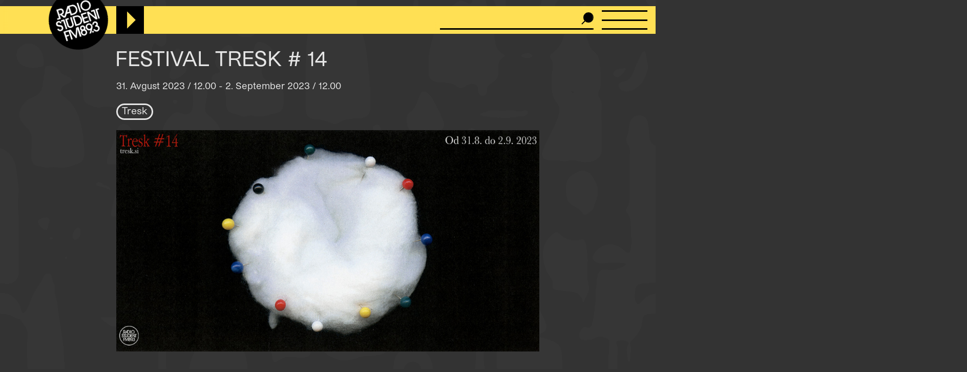

--- FILE ---
content_type: text/html; charset=UTF-8
request_url: https://radiostudent.si/projekti/festival-tresk-14
body_size: 6890
content:
<!DOCTYPE html>
<html lang="sl" dir="ltr" prefix="og: https://ogp.me/ns#">
  <head>
    <meta charset="utf-8" />
<script>var _paq = _paq || [];(function(){var u=(("https:" == document.location.protocol) ? "https://anal.radiostudent.si/" : "http://anal.radiostudent.si/");_paq.push(["setSiteId", "1"]);_paq.push(["setTrackerUrl", u+"matomo.php"]);_paq.push(["setDoNotTrack", 1]);if (!window.matomo_search_results_active) {_paq.push(["trackPageView"]);}_paq.push(["setIgnoreClasses", ["no-tracking","colorbox"]]);_paq.push(["enableLinkTracking"]);var d=document,g=d.createElement("script"),s=d.getElementsByTagName("script")[0];g.type="text/javascript";g.defer=true;g.async=true;g.src=u+"matomo.js";s.parentNode.insertBefore(g,s);})();</script>
<meta name="robots" content="max-image-preview:large" />
<link rel="canonical" href="https://radiostudent.si/projekti/festival-tresk-14" />
<link rel="image_src" href="https://radiostudent.si/sites/default/files/365729165_1046544566565862_3232372908601446308_n.jpg" />
<meta property="og:site_name" content="Radio Študent" />
<meta property="og:type" content="article" />
<meta property="og:url" content="https://radiostudent.si/projekti/festival-tresk-14" />
<meta property="og:title" content="FESTIVAL TRESK # 14" />
<meta property="og:image" content="https://radiostudent.si/sites/default/files/365729165_1046544566565862_3232372908601446308_n.jpg" />
<meta name="twitter:card" content="summary" />
<meta name="twitter:site" content="@radiostudent" />
<meta name="twitter:title" content="FESTIVAL TRESK # 14" />
<meta name="twitter:creator" content="@radiostudent" />
<meta name="Generator" content="Drupal 11 (https://www.drupal.org)" />
<meta name="MobileOptimized" content="width" />
<meta name="HandheldFriendly" content="true" />
<meta name="viewport" content="width=device-width, initial-scale=1.0" />
<link rel="icon" href="/sites/default/files/favicon_3.ico" type="image/vnd.microsoft.icon" />

    <meta name="theme-color" content="#ffd200" />
    <title>FESTIVAL TRESK # 14 | Radio Študent</title>
    <link rel="stylesheet" media="all" href="/sites/default/files/css/css_7QG5zM5fhf5SlkHakfQIfcJ5YBR4EbU1Rs7csXeG3E0.css?delta=0&amp;language=sl&amp;theme=ereshnv&amp;include=eJw9i1EOgzAMQy-UNUdCbZOxipCgpGVw-6Ex7cd-1pPrwtS6-ZRrNadmin9KTzftrATVxLzYgZvkpsDO8dIdZ7GS5RH9lKYz8NGvXpB8bFnSb4LHtDd-B14vG145IM7ovGLJwXC7b6bVaAh_AAYsOmg" />
<link rel="stylesheet" media="all" href="/sites/default/files/css/css_6-hHNKz8IBFZZFIaH044v5LJjm1c4Kz9JBD-o0CvYnI.css?delta=1&amp;language=sl&amp;theme=ereshnv&amp;include=eJw9i1EOgzAMQy-UNUdCbZOxipCgpGVw-6Ex7cd-1pPrwtS6-ZRrNadmin9KTzftrATVxLzYgZvkpsDO8dIdZ7GS5RH9lKYz8NGvXpB8bFnSb4LHtDd-B14vG145IM7ovGLJwXC7b6bVaAh_AAYsOmg" />

    
  </head>

  <body class="path-node page-node-type-projekt" temna-tema>
    
    <header class="layout-header" role="banner">
  <div id="block-ereshnv-branding">
  
    
        <a href="/" rel="home">
      <img src="/themes/custom/ereshnv/logo.svg" alt="Vstopna stran" fetchpriority="high" />
    </a>
      
</div>


  <div id="player-container"></div>
  <div class="search-bar">
    <form action="/iskanje" method="GET">
      <input name="niz" type="text">
      <input type="submit" style="display: none">
    </form>
  </div>
  <details id="nav-meni">
    <summary>
      <div id="menu-btn">
        <span></span>
        <span></span>
        <span></span>
      </div>
    </summary>

    <div class="layout-sidemenu">
      <nav role="navigation">
        <ul>
          <li>
            <a href="/" data-drupal-link-system-path="<front>" class="is-active">Vstopna stran</a>
          </li>
        </ul>
      </nav>
      <nav id="search-sidemenu-container">
        <ul>
          <li>
            <form action="/iskanje" method="GET" id="search-sidemenu">
              <input name="niz" type="text" placeholder="Išči">
            </form>
          </li>
        </ul>
      </nav>
      <nav role="navigation" aria-labelledby="block-mainnavigation-menu" id="block-mainnavigation">
            
  <h2 class="visually-hidden" id="block-mainnavigation-menu">Navigacijski meni</h2>
  

        <button class="zapri-meni"></button>
              <ul>
              <li>
        <a href="/program" data-drupal-link-system-path="program">Program</a>
              </li>
          <li>
        <a href="/politika" data-drupal-link-system-path="taxonomy/term/125">Politika</a>
              </li>
          <li>
        <a href="/glasba" data-drupal-link-system-path="taxonomy/term/123">Glasba</a>
              </li>
          <li>
        <a href="/kultura" data-drupal-link-system-path="taxonomy/term/127">Kultura</a>
              </li>
          <li>
        <a href="/druzba" data-drupal-link-system-path="taxonomy/term/126">Družba</a>
              </li>
          <li>
        <a href="/univerza" data-drupal-link-system-path="taxonomy/term/38002">Univerza</a>
              </li>
          <li>
        <a href="/znanost" data-drupal-link-system-path="taxonomy/term/46552">Znanost</a>
              </li>
          <li>
        <a href="/rtvs-prispevki" data-drupal-link-system-path="rtvs-prispevki">RTVŠ</a>
              </li>
          <li>
        <a href="/ostalo" title="Ostale vsebine" data-drupal-link-system-path="taxonomy/term/6161">Ostalo</a>
              </li>
          <li>
        <a href="/glasbena-oprema" data-drupal-link-system-path="glasbena-oprema">Glasbena oprema</a>
              </li>
          <li>
        <a href="/rs-hit" data-drupal-link-system-path="rs-hit">RŠ hit</a>
              </li>
          <li>
        <a href="/danasnji-mestni-napovednik" data-drupal-link-system-path="danasnji-mestni-napovednik">Mestni napovednik</a>
              </li>
          <li>
        <a href="/glasbeno-dogajanje" data-drupal-link-system-path="node/16553">Koncertni zapovednik</a>
              </li>
          <li>
        <a href="/#nedavni-komentarji" data-drupal-link-system-path="&lt;front&gt;">Komentarji</a>
              </li>
          <li>
        <a href="https://old.radiostudent.si" target="_blank" rel="noopener">Arhiv</a>
              </li>
          <li>
        <a href="https://radiostudent.si/donacije" target="_blank" rel="noopener">Podpri RŠ</a>
              </li>
          <li>
        <a href="https://trgovina.radiostudent.si" target="_blank" rel="noopener">Trgovina</a>
              </li>
        </ul>
  

  </nav>
<nav role="navigation" aria-labelledby="block-sociallinks-menu" id="block-sociallinks">
            
  <h2 class="visually-hidden" id="block-sociallinks-menu">Social links</h2>
  

                <ul class="clearfix">
              <li>
          <a target="_blank" href="https://obvestila.radiostudent.si/subscription/oNzBJAlbKM?locale=sl-SI">
            <i class="fa fa-envelope"></i>
          </a>
        </li>
              <li>
          <a target="_blank" href="https://zars.bandcamp.com/">
            <i class="fa fa-bandcamp"></i>
          </a>
        </li>
              <li>
          <a target="_blank" href="https://www.youtube.com/user/radiostudent893">
            <i class="fa fa-youtube"></i>
          </a>
        </li>
              <li>
          <a target="_blank" href="https://twitter.com/radiostudent">
            <i class="fa fa-twitter"></i>
          </a>
        </li>
              <li>
          <a target="_blank" href="https://www.facebook.com/radiostudent89.3">
            <i class="fa fa-facebook"></i>
          </a>
        </li>
              <li>
          <a target="_blank" href="https://www.instagram.com/radiostudent/">
            <i class="fa fa-instagram"></i>
          </a>
        </li>
              <li>
          <a target="_blank" href="https://vimeo.com/channels/radio">
            <i class="fa fa-vimeo"></i>
          </a>
        </li>
          </ul>
  

  </nav>
<nav role="navigation" aria-labelledby="block-ereshnv-tools-menu" id="block-ereshnv-tools">
            
  <h2 class="visually-hidden" id="block-ereshnv-tools-menu">Tools</h2>
  

        <button class="zapri-meni"></button>
              <ul>
              <li>
        <a href="/node/add" data-drupal-link-system-path="node/add">Dodaj vsebino</a>
              </li>
        </ul>
  

  </nav>
<nav role="navigation" aria-labelledby="block-ereshnv-vmesnik-menu" id="block-ereshnv-vmesnik">
            
  <h2 class="visually-hidden" id="block-ereshnv-vmesnik-menu">Vmesnik</h2>
  

                <ul class="clearfix">
              <li>
          <a href="#spremeni-temo">
            <i class="fa fa-adjust"></i>
          </a>
        </li>
          </ul>
  

  </nav>


    </div>
    <div class="sidemenu-bg"></div>
  </details>
  <div class="rep"></div>
</header>

<div class="body-container">
  <div id="layout-main-overlay"></div>
  <main role="main">
    <div data-drupal-messages-fallback class="hidden"></div>


    <div id="block-ereshnv-system-main">
  
    
    <article class="node node--type-projekt node--promoted node--view-mode-full">
  
    
  
<h1 class="page-title">FESTIVAL TRESK # 14</h1>

            <div class="field field--name-field-obdobje field--type-daterange field--label-hidden field__item">31. Avgust 2023 / 12.00
 - 2. September 2023 / 12.00
</div>
                  <div class="field field--name-field-oznake-projekta field--type-entity-reference field--label-hidden field__item"><a href="/tresk-0" hreflang="sl">Tresk</a></div>
          <div class="field field--name-field-slika-media field--type-entity-reference field--label-hidden field__item"><div>
  
              <div class="field field--name-field-media-image field--type-image field--label-hidden field__item">
<a href="https://radiostudent.si/sites/default/files/365729165_1046544566565862_3232372908601446308_n.jpg" aria-label="{&quot;alt&quot;:&quot;&quot;}" role="button"  title="" data-colorbox-gallery="gallery-image-157430-FyfnZm9ZIrE" class="colorbox" aria-controls="colorbox-WACG_2Zy12w" data-cbox-img-attrs="{&quot;alt&quot;:&quot;&quot;}">


<img id="colorbox-WACG_2Zy12w" src="/sites/default/files/styles/wide/public/365729165_1046544566565862_3232372908601446308_n.jpg?h=7bd360a7&amp;itok=C1PTvwQL" width="840" height="520" loading="lazy" class="image image-style-wide" />


</a>
</div>
      
</div>
</div>
            <div class="field field--name-body field--type-text-with-summary field--label-hidden field__item"><p dir="ltr"><strong>FESTIVAL TRESK #14&nbsp;</strong></p>

<p dir="ltr">O TRESKU</p>

<p dir="ltr">TRESK je vsakoletni glasbeno-založniški dogodek, ki predstavlja številne domače založnike, distributerje in ustvarjalce. Na tradicionalnem sejmišču, z vizualnimi natečaji, delavnicami in koncerti tematizira slovensko alternativno glasbeno sceno in plete socialno mrežo glasbenikov, vizualnih ustvarjalcev, založnikov, distributerjev, organizatorjev, medijev ter nenazadnje podpornikov in poslušalcev.</p>

<p dir="ltr">31. 8. - 2. 9.2023</p>

<p dir="ltr">Četrtek, 31.08.2023</p>

<p dir="ltr">18:00 - Pomen albumske naslovnice: Kakšno vlogo igra oblikovanje pri doživljanju glasbe? (Eter Radia Študent)&nbsp;</p>

<p dir="ltr">20:00 - Otvoritev razstave zmagovalcev vizualnih natečajev Dobra Vaga&nbsp;</p>

<p dir="ltr">21:00 - Koncert Veronike Nikolovske in Gašpera Lovreca&nbsp;</p>

<p dir="ltr">Petek, 1.9.2022&nbsp;</p>

<p dir="ltr">15:00 - 17:00 - Delavnica: Skrivnost glasbenega založništva za vsak žep (Kino Šiška)&nbsp;</p>

<p dir="ltr">19:00 - Koncertni večer: Lelee, Eating Sports, URYAN in Jana Beltran (Kino Šiška)</p>

<p dir="ltr">Sobota; 2.9.2023</p>

<p dir="ltr">10:00 - 16:00 - Osrednje sejmišče (Trg francoske revolucije)&nbsp;</p>

<p dir="ltr">14:00 - 16:00 - Delavnica vizualij:umetniška simbioza, vodi Lina Rica (SIGIC)&nbsp;</p>

<p dir="ltr">22:00 - Klubski večer: Carmen, Slowmotion Livestream, Lifecutter, msn gf&nbsp;</p>

<p dir="ltr">Nedelja, 3.9.2023</p>

<p dir="ltr">13:00 - Uredniška politika in njen vpliv na razvoj domače glasbene scene (eter Radia Študent)&nbsp;</p>

<p>&nbsp;</p>

<p dir="ltr">Vizualni natečaji in razstava najboljših del:&nbsp;</p>

<p dir="ltr">- 11.5.2023 smo objavili vizualne natečaje Tresk #14 in sicer za najboljši glasbeni videospot, najboljšo podobo albuma, najboljši glasbeni plakat in&nbsp; najboljšo dokumentacijo glasbenega dogodka. Za vsako kategorijo smo oblikovali ločeno žirijo, sestavljeno iz posameznic in posameznikov, ki že dolgo delujejo na relavantem področju in izkazujejo bogate izkušnje ter reference. Žirijo letošnjega natečaja so sestavljali: Maša Špiler, Urška Savič, Urša Premik, Primož Zorko, Oskar Ban Brejc, Marijo Zupanov, Emil Kozole, Denis Adanalić in Anja Banko. Prijave so bile odprte do 4.6.2023.</p>

<p dir="ltr">- 7.8.2022 so bili na Muzejski ploščadi Metelkova v sodelovanju s Slovensko kinoteko in Festivalom FeKK razglašeni finalisti natečaja za najboljši videospot. Na projekciji finalnih videospotov je potekalo predavanje s Petra Žargija z naslovom Kratek sprehod v svet kritike videospotov.</p>

<p dir="ltr">Povezava do Facebook dogodka:<a href="https://www.facebook.com/events/454595412910716/?ref=newsfeed"> </a><a href="https://www.facebook.com/events/838575947299032">https://www.facebook.com/events/838575947299032</a>&nbsp;</p>

<p>- 31.8. 2023 smo razglasili, predstavili in otvorili razstavo zmagovalcev in finalistov letošnjih vizualnih natečajev v Dobri Vagi. Razstava je bila odprta do 7.09. 2022. Razglasitvi zmagovalcev sta sledila nastopa Veronike Nikolovske in Gašpera Lovreca.&nbsp; Facebook povezava do dogodka:<a href="https://www.facebook.com/events/1141429066716923/?ref=newsfeed"> </a><a href="https://www.facebook.com/events/604822895173609">https://www.facebook.com/events/604822895173609</a></p></div>
      
</article>

  </div>
<div class="views-element-container" id="block-ereshnv-views-block-uredniski-bannerji-block-1">
  
    
    <div><div class="view view-uredniski-bannerji view-id-uredniski_bannerji view-display-id-block_1 js-view-dom-id-acc5005130472a7d8f26b7f8d5b99a09c6d761df8bb8af1387418e8a9c885102">
  
  
  
        
      <div class="views-row">  <a href="https://radiostudent.si/avdicija" target="_blank" rel="noopener"><div>
  
              <div class="field field--name-field-media-image field--type-image field--label-hidden field__item">  


<img loading="lazy" src="/sites/default/files/2026-01/avdicija-sluzbe-podaljsanje.gif" width="408" height="340" alt="" class="image" />


</div>
      <div class="field field--name-field-avtorstvo-slike field--type-string field--label-hidden">
  <div>Vir: RŠ</div>
</div>

</div>
</a></div>
<div class="views-row">  <a href="https://tresk.si/d/2026/natecaji-17" target="_blank" rel="noopener"><div>
  
              <div class="field field--name-field-media-image field--type-image field--label-hidden field__item">  


<img loading="lazy" src="/sites/default/files/2026-01/gif-spletka-natecaji.gif" width="408" height="340" alt="" class="image" />


</div>
      <div class="field field--name-field-avtorstvo-slike field--type-string field--label-hidden">
  <div>Vir: RŠ</div>
</div>

</div>
</a></div>
<div class="views-row">  <a href="https://radiostudent.si/solidarnostni-sklad-razrednega-broja" target="_blank" rel="noopener"><div>
  
              <div class="field field--name-field-media-image field--type-image field--label-hidden field__item">  


<img loading="lazy" src="/sites/default/files/2025-10/gif_projekta_uvozeni_delavci_brez_dela.gif" width="408" height="340" alt="" class="image" />


</div>
      <div class="field field--name-field-avtorstvo-slike field--type-string field--label-hidden">
  <div>Vir: Veronika Tržan</div>
</div>

</div>
</a></div>

    
        </div>
</div>

  </div>


  </main>
  <footer class="layout-footer" role="contentinfo">
    <div class="footer">
  <div id="block-footerlogo">
  
    
                <div class="field field--name-body field--type-text-with-summary field--label-hidden field__item"><a href="/"><img src="/themes/custom/ereshnv/logo.svg"></a></div>
      
  </div>
<nav role="navigation" aria-labelledby="block-koristnepovezave-menu" id="block-koristnepovezave">
            
  <h2 class="visually-hidden" id="block-koristnepovezave-menu">Noga - Prvi stolpec (Koristne povezave)</h2>
  

        <button class="zapri-meni"></button>
              <ul>
              <li>
        <a href="/kontakti" data-drupal-link-system-path="node/100001">Kontakti</a>
              </li>
          <li>
        <a href="/info" data-drupal-link-system-path="node/100003">O Radiu Študent</a>
              </li>
          <li>
        <a href="http://www.radiostudent.si/marketing/" target="_blank" rel="noopener">Marketing in produkcija</a>
              </li>
          <li>
        <a href="http://zalozba.radiostudent.si/" target="_blank" rel="noopener">Trgovina</a>
              </li>
          <li>
        <a href="/studio" data-drupal-link-system-path="node/101080">Glasbeni studio</a>
              </li>
          <li>
        <a href="/user/login?current=/projekti/festival-tresk-14" data-drupal-link-system-path="user/login">Prijava</a>
              </li>
          <li>
        <a href="/sites/default/files/2025-02/izjava-o-varstvu-osebnih-podatkov-rs-2025_0.pdf">Izjava o varstvu podatkov</a>
              </li>
        </ul>
  

  </nav>
<nav role="navigation" aria-labelledby="block-projektirs-menu" id="block-projektirs">
            
  <h2 class="visually-hidden" id="block-projektirs-menu">Noga - Drugi stolpec (projekti)</h2>
  

        <button class="zapri-meni"></button>
              <ul>
              <li>
        <a href="https://zalozba.radiostudent.si" target="_blank" rel="noopener">Založba Radia Študent</a>
              </li>
          <li>
        <a href="http://radiostudent.si/klubskimaraton/" target="_blank" rel="noopener">Klubski maraton</a>
              </li>
          <li>
        <a href="https://tresk.si" target="_blank" rel="noopener">Festival Tresk</a>
              </li>
          <li>
        <a href="http://www.radiostudent.si/radar" target="_blank" rel="noopener">Radar</a>
              </li>
          <li>
        <a href="/projekti" data-drupal-link-system-path="projekti">Projekti RŠ</a>
              </li>
        </ul>
  

  </nav>
<nav role="navigation" aria-labelledby="block-ereshnv-nogatretjistolpecdoniraj-menu" id="block-ereshnv-nogatretjistolpecdoniraj">
            
  <h2 class="visually-hidden" id="block-ereshnv-nogatretjistolpecdoniraj-menu">Noga tretji stolpec (doniraj)</h2>
  

        <button class="zapri-meni"></button>
              <ul>
              <li>
        <a href="https://radiostudent.si/donacije" target="_blank" rel="noopener">Doniraj</a>
              </li>
        </ul>
  

  </nav>
<div id="block-ereshnv-acflogo">
  
    
                <div class="field field--name-body field--type-text-with-summary field--label-hidden field__item"><img src="/sites/default/files/inline-images/Active-citizens-fund_White%404x_0.png" data-entity-uuid="790daa49-c346-44c8-a38f-99a86d669ade" data-entity-type="file" width="193" alt="Active citizens fund logo" height="1173" loading="lazy"></div>
      
  </div>
<nav role="navigation" aria-labelledby="block-ereshnv-sociallinks-menu" id="block-ereshnv-sociallinks">
            
  <h2 class="visually-hidden" id="block-ereshnv-sociallinks-menu">Social links</h2>
  

                <ul class="clearfix">
              <li>
          <a target="_blank" href="https://obvestila.radiostudent.si/subscription/oNzBJAlbKM?locale=sl-SI">
            <i class="fa fa-envelope"></i>
          </a>
        </li>
              <li>
          <a target="_blank" href="https://zars.bandcamp.com/">
            <i class="fa fa-bandcamp"></i>
          </a>
        </li>
              <li>
          <a target="_blank" href="https://www.youtube.com/user/radiostudent893">
            <i class="fa fa-youtube"></i>
          </a>
        </li>
              <li>
          <a target="_blank" href="https://twitter.com/radiostudent">
            <i class="fa fa-twitter"></i>
          </a>
        </li>
              <li>
          <a target="_blank" href="https://www.facebook.com/radiostudent89.3">
            <i class="fa fa-facebook"></i>
          </a>
        </li>
              <li>
          <a target="_blank" href="https://www.instagram.com/radiostudent/">
            <i class="fa fa-instagram"></i>
          </a>
        </li>
              <li>
          <a target="_blank" href="https://vimeo.com/channels/radio">
            <i class="fa fa-vimeo"></i>
          </a>
        </li>
          </ul>
  

  </nav>

</div>

  </footer>
</div>


    
    <script type="application/json" data-drupal-selector="drupal-settings-json">{"path":{"baseUrl":"\/","pathPrefix":"","currentPath":"node\/82307","currentPathIsAdmin":false,"isFront":false,"currentLanguage":"sl"},"pluralDelimiter":"\u0003","suppressDeprecationErrors":true,"matomo":{"disableCookies":false,"trackColorbox":true,"trackMailto":true},"rs":{"gindex":{"url":"https:\/\/gindex.radiostudent.si\/latest_song"}},"data":{"extlink":{"extTarget":true,"extTargetAppendNewWindowDisplay":true,"extTargetAppendNewWindowLabel":"(opens in a new window)","extTargetNoOverride":true,"extNofollow":false,"extTitleNoOverride":false,"extNoreferrer":true,"extFollowNoOverride":false,"extClass":"0","extLabel":"(link is external)","extImgClass":false,"extSubdomains":true,"extExclude":"","extInclude":"","extCssExclude":"","extCssInclude":"","extCssExplicit":"","extAlert":false,"extAlertText":"This link will take you to an external web site. We are not responsible for their content.","extHideIcons":false,"mailtoClass":"mailto","telClass":"","mailtoLabel":"(link sends email)","telLabel":"(link is a phone number)","extUseFontAwesome":false,"extIconPlacement":"append","extPreventOrphan":false,"extFaLinkClasses":"fa fa-external-link","extFaMailtoClasses":"fa fa-envelope-o","extAdditionalLinkClasses":"","extAdditionalMailtoClasses":"","extAdditionalTelClasses":"","extFaTelClasses":"fa fa-phone","allowedDomains":[],"extExcludeNoreferrer":""}},"ckeditorAccordion":{"accordionStyle":{"collapseAll":null,"keepRowsOpen":null,"animateAccordionOpenAndClose":1,"openTabsWithHash":1,"allowHtmlInTitles":0}},"colorbox":{"transition":"fade","speed":150,"opacity":0.85,"slideshow":false,"slideshowAuto":true,"slideshowSpeed":2500,"slideshowStart":"start slideshow","slideshowStop":"stop slideshow","current":"{current} izmed {total}","previous":"\u00ab Nazaj","next":"Naprej \u00bb","close":"Zapri","overlayClose":true,"returnFocus":true,"maxWidth":"98%","maxHeight":"98%","initialWidth":"300","initialHeight":"250","fixed":true,"scrolling":true,"mobiledetect":false,"mobiledevicewidth":"480px"},"user":{"uid":0,"permissionsHash":"f3885d0c9f2148fd73e600d602ca34967836ebee914211cfbf9299eca485f5b6"}}</script>
<script src="/core/assets/vendor/jquery/jquery.min.js?v=4.0.0-rc.1"></script>
<script src="/sites/default/files/js/js_yBTc3rQFJsnY0YMrPN4aCdiiTSX4yQJqFi0_Bu56tqg.js?scope=footer&amp;delta=1&amp;language=sl&amp;theme=ereshnv&amp;include=eJxFzV0SwiAMBOALoTlSJ4VQYwNhEqj19tbxp0-7-71sXClxV5swRrXEWuHfrtm0dqopRBW1WXf4lVOSljaM8_OkJsg1kJHf6gaL6Ixy8Wjcugfau3BdIdloKNfvDAW7FoVPBJ3z8IidJirIAokyDunBfFoPXdT4TnAc6LBI_vaN6eEnvQBBvFWk"></script>
<script src="/modules/contrib/ckeditor_accordion/js/accordion.frontend.min.js?t9380g"></script>
<script src="/sites/default/files/js/js_iglp6sfwGcCawWJMaS_jm6AkNDNqpJxNsf28DJDutb8.js?scope=footer&amp;delta=3&amp;language=sl&amp;theme=ereshnv&amp;include=eJxFzV0SwiAMBOALoTlSJ4VQYwNhEqj19tbxp0-7-71sXClxV5swRrXEWuHfrtm0dqopRBW1WXf4lVOSljaM8_OkJsg1kJHf6gaL6Ixy8Wjcugfau3BdIdloKNfvDAW7FoVPBJ3z8IidJirIAokyDunBfFoPXdT4TnAc6LBI_vaN6eEnvQBBvFWk"></script>

  </body>
</html>


--- FILE ---
content_type: application/javascript
request_url: https://radiostudent.si/sites/default/files/js/js_iglp6sfwGcCawWJMaS_jm6AkNDNqpJxNsf28DJDutb8.js?scope=footer&delta=3&language=sl&theme=ereshnv&include=eJxFzV0SwiAMBOALoTlSJ4VQYwNhEqj19tbxp0-7-71sXClxV5swRrXEWuHfrtm0dqopRBW1WXf4lVOSljaM8_OkJsg1kJHf6gaL6Ixy8Wjcugfau3BdIdloKNfvDAW7FoVPBJ3z8IidJirIAokyDunBfFoPXdT4TnAc6LBI_vaN6eEnvQBBvFWk
body_size: 26199
content:
/* @license MIT https://github.com/jackmoore/colorbox/blob/master/LICENSE.md */
/*!
	Colorbox 1.6.4
	license: MIT
	http://www.jacklmoore.com/colorbox
*/
(function(t,e,i){function n(i,n,o){var r=e.createElement(i);return n&&(r.id=Z+n),o&&(r.style.cssText=o),t(r)}function o(){return i.innerHeight?i.innerHeight:t(i).height()}function r(e,i){i!==Object(i)&&(i={}),this.cache={},this.el=e,this.value=function(e){var n;return void 0===this.cache[e]&&(n=t(this.el).attr("data-cbox-"+e),void 0!==n?this.cache[e]=n:void 0!==i[e]?this.cache[e]=i[e]:void 0!==X[e]&&(this.cache[e]=X[e])),this.cache[e]},this.get=function(e){var i=this.value(e);return t.isFunction(i)?i.call(this.el,this):i}}function h(t){var e=W.length,i=(A+t)%e;return 0>i?e+i:i}function a(t,e){return Math.round((/%/.test(t)?("x"===e?E.width():o())/100:1)*parseInt(t,10))}function s(t,e){return t.get("photo")||t.get("photoRegex").test(e)}function l(t,e){return t.get("retinaUrl")&&i.devicePixelRatio>1?e.replace(t.get("photoRegex"),t.get("retinaSuffix")):e}function d(t){"contains"in x[0]&&!x[0].contains(t.target)&&t.target!==v[0]&&(t.stopPropagation(),x.focus())}function c(t){c.str!==t&&(x.add(v).removeClass(c.str).addClass(t),c.str=t)}function g(e){A=0,e&&e!==!1&&"nofollow"!==e?(W=t("."+te).filter(function(){var i=t.data(this,Y),n=new r(this,i);return n.get("rel")===e}),A=W.index(_.el),-1===A&&(W=W.add(_.el),A=W.length-1)):W=t(_.el)}function u(i){t(e).trigger(i),ae.triggerHandler(i)}function f(i){var o;if(!G){if(o=t(i).data(Y),_=new r(i,o),g(_.get("rel")),!U){U=$=!0,c(_.get("className")),x.css({visibility:"hidden",display:"block",opacity:""}),I=n(se,"LoadedContent","width:0; height:0; overflow:hidden; visibility:hidden"),b.css({width:"",height:""}).append(I),j=T.height()+k.height()+b.outerHeight(!0)-b.height(),D=C.width()+H.width()+b.outerWidth(!0)-b.width(),N=I.outerHeight(!0),z=I.outerWidth(!0);var h=a(_.get("initialWidth"),"x"),s=a(_.get("initialHeight"),"y"),l=_.get("maxWidth"),f=_.get("maxHeight");_.w=Math.max((l!==!1?Math.min(h,a(l,"x")):h)-z-D,0),_.h=Math.max((f!==!1?Math.min(s,a(f,"y")):s)-N-j,0),I.css({width:"",height:_.h}),J.position(),u(ee),_.get("onOpen"),O.add(F).hide(),x.focus(),_.get("trapFocus")&&e.addEventListener&&(e.addEventListener("focus",d,!0),ae.one(re,function(){e.removeEventListener("focus",d,!0)})),_.get("returnFocus")&&ae.one(re,function(){t(_.el).focus()})}var p=parseFloat(_.get("opacity"));v.css({opacity:p===p?p:"",cursor:_.get("overlayClose")?"pointer":"",visibility:"visible"}).show(),_.get("closeButton")?B.html(_.get("close")).appendTo(b):B.appendTo("<div/>"),w()}}function p(){x||(V=!1,E=t(i),x=n(se).attr({id:Y,"class":t.support.opacity===!1?Z+"IE":"",role:"dialog",tabindex:"-1"}).hide(),v=n(se,"Overlay").hide(),L=t([n(se,"LoadingOverlay")[0],n(se,"LoadingGraphic")[0]]),y=n(se,"Wrapper"),b=n(se,"Content").append(F=n(se,"Title"),R=n(se,"Current"),P=t('<button type="button"/>').attr({id:Z+"Previous"}),K=t('<button type="button"/>').attr({id:Z+"Next"}),S=t('<button type="button"/>').attr({id:Z+"Slideshow"}),L),B=t('<button type="button"/>').attr({id:Z+"Close"}),y.append(n(se).append(n(se,"TopLeft"),T=n(se,"TopCenter"),n(se,"TopRight")),n(se,!1,"clear:left").append(C=n(se,"MiddleLeft"),b,H=n(se,"MiddleRight")),n(se,!1,"clear:left").append(n(se,"BottomLeft"),k=n(se,"BottomCenter"),n(se,"BottomRight"))).find("div div").css({"float":"left"}),M=n(se,!1,"position:absolute; width:9999px; visibility:hidden; display:none; max-width:none;"),O=K.add(P).add(R).add(S)),e.body&&!x.parent().length&&t(e.body).append(v,x.append(y,M))}function m(){function i(t){t.which>1||t.shiftKey||t.altKey||t.metaKey||t.ctrlKey||(t.preventDefault(),f(this))}return x?(V||(V=!0,K.click(function(){J.next()}),P.click(function(){J.prev()}),B.click(function(){J.close()}),v.click(function(){_.get("overlayClose")&&J.close()}),t(e).bind("keydown."+Z,function(t){var e=t.keyCode;U&&_.get("escKey")&&27===e&&(t.preventDefault(),J.close()),U&&_.get("arrowKey")&&W[1]&&!t.altKey&&(37===e?(t.preventDefault(),P.click()):39===e&&(t.preventDefault(),K.click()))}),t.isFunction(t.fn.on)?t(e).on("click."+Z,"."+te,i):t("."+te).live("click."+Z,i)),!0):!1}function w(){var e,o,r,h=J.prep,d=++le;if($=!0,q=!1,u(he),u(ie),_.get("onLoad"),_.h=_.get("height")?a(_.get("height"),"y")-N-j:_.get("innerHeight")&&a(_.get("innerHeight"),"y"),_.w=_.get("width")?a(_.get("width"),"x")-z-D:_.get("innerWidth")&&a(_.get("innerWidth"),"x"),_.mw=_.w,_.mh=_.h,_.get("maxWidth")&&(_.mw=a(_.get("maxWidth"),"x")-z-D,_.mw=_.w&&_.w<_.mw?_.w:_.mw),_.get("maxHeight")&&(_.mh=a(_.get("maxHeight"),"y")-N-j,_.mh=_.h&&_.h<_.mh?_.h:_.mh),e=_.get("href"),Q=setTimeout(function(){L.show()},100),_.get("inline")){var c=t(e).eq(0);r=t("<div>").hide().insertBefore(c),ae.one(he,function(){r.replaceWith(c)}),h(c)}else _.get("iframe")?h(" "):_.get("html")?h(_.get("html")):s(_,e)?(e=l(_,e),q=_.get("createImg"),t(q).addClass(Z+"Photo").bind("error."+Z,function(){h(n(se,"Error").html(_.get("imgError")))}).one("load",function(){d===le&&setTimeout(function(){var e;_.get("retinaImage")&&i.devicePixelRatio>1&&(q.height=q.height/i.devicePixelRatio,q.width=q.width/i.devicePixelRatio),_.get("scalePhotos")&&(o=function(){q.height-=q.height*e,q.width-=q.width*e},_.mw&&q.width>_.mw&&(e=(q.width-_.mw)/q.width,o()),_.mh&&q.height>_.mh&&(e=(q.height-_.mh)/q.height,o())),_.h&&(q.style.marginTop=Math.max(_.mh-q.height,0)/2+"px"),W[1]&&(_.get("loop")||W[A+1])&&(q.style.cursor="pointer",t(q).bind("click."+Z,function(){J.next()})),q.style.width=q.width+"px",q.style.height=q.height+"px",h(q)},1)}),q.src=e):e&&M.load(e,_.get("data"),function(e,i){d===le&&h("error"===i?n(se,"Error").html(_.get("xhrError")):t(this).contents())})}var v,x,y,b,T,C,H,k,W,E,I,M,L,F,R,S,K,P,B,O,_,j,D,N,z,A,q,U,$,G,Q,J,V,X={html:!1,photo:!1,iframe:!1,inline:!1,transition:"elastic",speed:300,fadeOut:300,width:!1,initialWidth:"600",innerWidth:!1,maxWidth:!1,height:!1,initialHeight:"450",innerHeight:!1,maxHeight:!1,scalePhotos:!0,scrolling:!0,opacity:.9,preloading:!0,className:!1,overlayClose:!0,escKey:!0,arrowKey:!0,top:!1,bottom:!1,left:!1,right:!1,fixed:!1,data:void 0,closeButton:!0,fastIframe:!0,open:!1,reposition:!0,loop:!0,slideshow:!1,slideshowAuto:!0,slideshowSpeed:2500,slideshowStart:"start slideshow",slideshowStop:"stop slideshow",photoRegex:/\.(gif|png|jp(e|g|eg)|bmp|ico|webp|jxr|svg)((#|\?).*)?$/i,retinaImage:!1,retinaUrl:!1,retinaSuffix:"@2x.$1",current:"image {current} of {total}",previous:"previous",next:"next",close:"close",xhrError:"This content failed to load.",imgError:"This image failed to load.",returnFocus:!0,trapFocus:!0,onOpen:!1,onLoad:!1,onComplete:!1,onCleanup:!1,onClosed:!1,rel:function(){return this.rel},href:function(){return t(this).attr("href")},title:function(){return this.title},createImg:function(){var e=new Image,i=t(this).data("cbox-img-attrs");return"object"==typeof i&&t.each(i,function(t,i){e[t]=i}),e},createIframe:function(){var i=e.createElement("iframe"),n=t(this).data("cbox-iframe-attrs");return"object"==typeof n&&t.each(n,function(t,e){i[t]=e}),"frameBorder"in i&&(i.frameBorder=0),"allowTransparency"in i&&(i.allowTransparency="true"),i.name=(new Date).getTime(),i.allowFullscreen=!0,i}},Y="colorbox",Z="cbox",te=Z+"Element",ee=Z+"_open",ie=Z+"_load",ne=Z+"_complete",oe=Z+"_cleanup",re=Z+"_closed",he=Z+"_purge",ae=t("<a/>"),se="div",le=0,de={},ce=function(){function t(){clearTimeout(h)}function e(){(_.get("loop")||W[A+1])&&(t(),h=setTimeout(J.next,_.get("slideshowSpeed")))}function i(){S.html(_.get("slideshowStop")).unbind(s).one(s,n),ae.bind(ne,e).bind(ie,t),x.removeClass(a+"off").addClass(a+"on")}function n(){t(),ae.unbind(ne,e).unbind(ie,t),S.html(_.get("slideshowStart")).unbind(s).one(s,function(){J.next(),i()}),x.removeClass(a+"on").addClass(a+"off")}function o(){r=!1,S.hide(),t(),ae.unbind(ne,e).unbind(ie,t),x.removeClass(a+"off "+a+"on")}var r,h,a=Z+"Slideshow_",s="click."+Z;return function(){r?_.get("slideshow")||(ae.unbind(oe,o),o()):_.get("slideshow")&&W[1]&&(r=!0,ae.one(oe,o),_.get("slideshowAuto")?i():n(),S.show())}}();t[Y]||(t(p),J=t.fn[Y]=t[Y]=function(e,i){var n,o=this;return e=e||{},t.isFunction(o)&&(o=t("<a/>"),e.open=!0),o[0]?(p(),m()&&(i&&(e.onComplete=i),o.each(function(){var i=t.data(this,Y)||{};t.data(this,Y,t.extend(i,e))}).addClass(te),n=new r(o[0],e),n.get("open")&&f(o[0])),o):o},J.position=function(e,i){function n(){T[0].style.width=k[0].style.width=b[0].style.width=parseInt(x[0].style.width,10)-D+"px",b[0].style.height=C[0].style.height=H[0].style.height=parseInt(x[0].style.height,10)-j+"px"}var r,h,s,l=0,d=0,c=x.offset();if(E.unbind("resize."+Z),x.css({top:-9e4,left:-9e4}),h=E.scrollTop(),s=E.scrollLeft(),_.get("fixed")?(c.top-=h,c.left-=s,x.css({position:"fixed"})):(l=h,d=s,x.css({position:"absolute"})),d+=_.get("right")!==!1?Math.max(E.width()-_.w-z-D-a(_.get("right"),"x"),0):_.get("left")!==!1?a(_.get("left"),"x"):Math.round(Math.max(E.width()-_.w-z-D,0)/2),l+=_.get("bottom")!==!1?Math.max(o()-_.h-N-j-a(_.get("bottom"),"y"),0):_.get("top")!==!1?a(_.get("top"),"y"):Math.round(Math.max(o()-_.h-N-j,0)/2),x.css({top:c.top,left:c.left,visibility:"visible"}),y[0].style.width=y[0].style.height="9999px",r={width:_.w+z+D,height:_.h+N+j,top:l,left:d},e){var g=0;t.each(r,function(t){return r[t]!==de[t]?(g=e,void 0):void 0}),e=g}de=r,e||x.css(r),x.dequeue().animate(r,{duration:e||0,complete:function(){n(),$=!1,y[0].style.width=_.w+z+D+"px",y[0].style.height=_.h+N+j+"px",_.get("reposition")&&setTimeout(function(){E.bind("resize."+Z,J.position)},1),t.isFunction(i)&&i()},step:n})},J.resize=function(t){var e;U&&(t=t||{},t.width&&(_.w=a(t.width,"x")-z-D),t.innerWidth&&(_.w=a(t.innerWidth,"x")),I.css({width:_.w}),t.height&&(_.h=a(t.height,"y")-N-j),t.innerHeight&&(_.h=a(t.innerHeight,"y")),t.innerHeight||t.height||(e=I.scrollTop(),I.css({height:"auto"}),_.h=I.height()),I.css({height:_.h}),e&&I.scrollTop(e),J.position("none"===_.get("transition")?0:_.get("speed")))},J.prep=function(i){function o(){return _.w=_.w||I.width(),_.w=_.mw&&_.mw<_.w?_.mw:_.w,_.w}function a(){return _.h=_.h||I.height(),_.h=_.mh&&_.mh<_.h?_.mh:_.h,_.h}if(U){var d,g="none"===_.get("transition")?0:_.get("speed");I.remove(),I=n(se,"LoadedContent").append(i),I.hide().appendTo(M.show()).css({width:o(),overflow:_.get("scrolling")?"auto":"hidden"}).css({height:a()}).prependTo(b),M.hide(),t(q).css({"float":"none"}),c(_.get("className")),d=function(){function i(){t.support.opacity===!1&&x[0].style.removeAttribute("filter")}var n,o,a=W.length;U&&(o=function(){clearTimeout(Q),L.hide(),u(ne),_.get("onComplete")},F.html(_.get("title")).show(),I.show(),a>1?("string"==typeof _.get("current")&&R.html(_.get("current").replace("{current}",A+1).replace("{total}",a)).show(),K[_.get("loop")||a-1>A?"show":"hide"]().html(_.get("next")),P[_.get("loop")||A?"show":"hide"]().html(_.get("previous")),ce(),_.get("preloading")&&t.each([h(-1),h(1)],function(){var i,n=W[this],o=new r(n,t.data(n,Y)),h=o.get("href");h&&s(o,h)&&(h=l(o,h),i=e.createElement("img"),i.src=h)})):O.hide(),_.get("iframe")?(n=_.get("createIframe"),_.get("scrolling")||(n.scrolling="no"),t(n).attr({src:_.get("href"),"class":Z+"Iframe"}).one("load",o).appendTo(I),ae.one(he,function(){n.src="//about:blank"}),_.get("fastIframe")&&t(n).trigger("load")):o(),"fade"===_.get("transition")?x.fadeTo(g,1,i):i())},"fade"===_.get("transition")?x.fadeTo(g,0,function(){J.position(0,d)}):J.position(g,d)}},J.next=function(){!$&&W[1]&&(_.get("loop")||W[A+1])&&(A=h(1),f(W[A]))},J.prev=function(){!$&&W[1]&&(_.get("loop")||A)&&(A=h(-1),f(W[A]))},J.close=function(){U&&!G&&(G=!0,U=!1,u(oe),_.get("onCleanup"),E.unbind("."+Z),v.fadeTo(_.get("fadeOut")||0,0),x.stop().fadeTo(_.get("fadeOut")||0,0,function(){x.hide(),v.hide(),u(he),I.remove(),setTimeout(function(){G=!1,u(re),_.get("onClosed")},1)}))},J.remove=function(){x&&(x.stop(),t[Y].close(),x.stop(!1,!0).remove(),v.remove(),G=!1,x=null,t("."+te).removeData(Y).removeClass(te),t(e).unbind("click."+Z).unbind("keydown."+Z))},J.element=function(){return t(_.el)},J.settings=X)})(jQuery,document,window);;
/* @license MPL https://github.com/cure53/DOMPurify/blob/main/LICENSE */
!function(e,t){"object"==typeof exports&&"undefined"!=typeof module?module.exports=t():"function"==typeof define&&define.amd?define(t):(e="undefined"!=typeof globalThis?globalThis:e||self).DOMPurify=t();}(this,(function(){"use strict";const {entries:e,setPrototypeOf:t,isFrozen:n,getPrototypeOf:o,getOwnPropertyDescriptor:r}=Object;let {freeze:i,seal:a,create:l}=Object,{apply:c,construct:s}="undefined"!=typeof Reflect&&Reflect;i||(i=function(e){return e;}),a||(a=function(e){return e;}),c||(c=function(e,t,n){return e.apply(t,n);}),s||(s=function(e,t){return new e(...t);});const u=b(Array.prototype.forEach),m=b(Array.prototype.pop),p=b(Array.prototype.push),f=b(String.prototype.toLowerCase),d=b(String.prototype.toString),h=b(String.prototype.match),g=b(String.prototype.replace),T=b(String.prototype.indexOf),y=b(String.prototype.trim),E=b(Object.prototype.hasOwnProperty),_=b(RegExp.prototype.test),A=(N=TypeError,function(){for(var e=arguments.length,t=new Array(e),n=0;n<e;n++)t[n]=arguments[n];return s(N,t);});var N;function b(e){return function(t){for(var n=arguments.length,o=new Array(n>1?n-1:0),r=1;r<n;r++)o[r-1]=arguments[r];return c(e,t,o);};}function S(e,o){let r=arguments.length>2&&void 0!==arguments[2]?arguments[2]:f;t&&t(e,null);let i=o.length;for(;i--;){let t=o[i];if("string"==typeof t){const e=r(t);e!==t&&(n(o)||(o[i]=e),t=e);}e[t]=!0;}return e;}function R(e){for(let t=0;t<e.length;t++)E(e,t)||(e[t]=null);return e;}function w(t){const n=l(null);for(const [o,r] of e(t))E(t,o)&&(Array.isArray(r)?n[o]=R(r):r&&"object"==typeof r&&r.constructor===Object?n[o]=w(r):n[o]=r);return n;}function C(e,t){for(;null!==e;){const n=r(e,t);if(n){if(n.get)return b(n.get);if("function"==typeof n.value)return b(n.value);}e=o(e);}return function(){return null;};}const L=i(["a","abbr","acronym","address","area","article","aside","audio","b","bdi","bdo","big","blink","blockquote","body","br","button","canvas","caption","center","cite","code","col","colgroup","content","data","datalist","dd","decorator","del","details","dfn","dialog","dir","div","dl","dt","element","em","fieldset","figcaption","figure","font","footer","form","h1","h2","h3","h4","h5","h6","head","header","hgroup","hr","html","i","img","input","ins","kbd","label","legend","li","main","map","mark","marquee","menu","menuitem","meter","nav","nobr","ol","optgroup","option","output","p","picture","pre","progress","q","rp","rt","ruby","s","samp","section","select","shadow","small","source","spacer","span","strike","strong","style","sub","summary","sup","table","tbody","td","template","textarea","tfoot","th","thead","time","tr","track","tt","u","ul","var","video","wbr"]),D=i(["svg","a","altglyph","altglyphdef","altglyphitem","animatecolor","animatemotion","animatetransform","circle","clippath","defs","desc","ellipse","filter","font","g","glyph","glyphref","hkern","image","line","lineargradient","marker","mask","metadata","mpath","path","pattern","polygon","polyline","radialgradient","rect","stop","style","switch","symbol","text","textpath","title","tref","tspan","view","vkern"]),v=i(["feBlend","feColorMatrix","feComponentTransfer","feComposite","feConvolveMatrix","feDiffuseLighting","feDisplacementMap","feDistantLight","feDropShadow","feFlood","feFuncA","feFuncB","feFuncG","feFuncR","feGaussianBlur","feImage","feMerge","feMergeNode","feMorphology","feOffset","fePointLight","feSpecularLighting","feSpotLight","feTile","feTurbulence"]),O=i(["animate","color-profile","cursor","discard","font-face","font-face-format","font-face-name","font-face-src","font-face-uri","foreignobject","hatch","hatchpath","mesh","meshgradient","meshpatch","meshrow","missing-glyph","script","set","solidcolor","unknown","use"]),x=i(["math","menclose","merror","mfenced","mfrac","mglyph","mi","mlabeledtr","mmultiscripts","mn","mo","mover","mpadded","mphantom","mroot","mrow","ms","mspace","msqrt","mstyle","msub","msup","msubsup","mtable","mtd","mtext","mtr","munder","munderover","mprescripts"]),k=i(["maction","maligngroup","malignmark","mlongdiv","mscarries","mscarry","msgroup","mstack","msline","msrow","semantics","annotation","annotation-xml","mprescripts","none"]),M=i(["#text"]),I=i(["accept","action","align","alt","autocapitalize","autocomplete","autopictureinpicture","autoplay","background","bgcolor","border","capture","cellpadding","cellspacing","checked","cite","class","clear","color","cols","colspan","controls","controlslist","coords","crossorigin","datetime","decoding","default","dir","disabled","disablepictureinpicture","disableremoteplayback","download","draggable","enctype","enterkeyhint","face","for","headers","height","hidden","high","href","hreflang","id","inputmode","integrity","ismap","kind","label","lang","list","loading","loop","low","max","maxlength","media","method","min","minlength","multiple","muted","name","nonce","noshade","novalidate","nowrap","open","optimum","pattern","placeholder","playsinline","popover","popovertarget","popovertargetaction","poster","preload","pubdate","radiogroup","readonly","rel","required","rev","reversed","role","rows","rowspan","spellcheck","scope","selected","shape","size","sizes","span","srclang","start","src","srcset","step","style","summary","tabindex","title","translate","type","usemap","valign","value","width","wrap","xmlns","slot"]),U=i(["accent-height","accumulate","additive","alignment-baseline","ascent","attributename","attributetype","azimuth","basefrequency","baseline-shift","begin","bias","by","class","clip","clippathunits","clip-path","clip-rule","color","color-interpolation","color-interpolation-filters","color-profile","color-rendering","cx","cy","d","dx","dy","diffuseconstant","direction","display","divisor","dur","edgemode","elevation","end","fill","fill-opacity","fill-rule","filter","filterunits","flood-color","flood-opacity","font-family","font-size","font-size-adjust","font-stretch","font-style","font-variant","font-weight","fx","fy","g1","g2","glyph-name","glyphref","gradientunits","gradienttransform","height","href","id","image-rendering","in","in2","k","k1","k2","k3","k4","kerning","keypoints","keysplines","keytimes","lang","lengthadjust","letter-spacing","kernelmatrix","kernelunitlength","lighting-color","local","marker-end","marker-mid","marker-start","markerheight","markerunits","markerwidth","maskcontentunits","maskunits","max","mask","media","method","mode","min","name","numoctaves","offset","operator","opacity","order","orient","orientation","origin","overflow","paint-order","path","pathlength","patterncontentunits","patterntransform","patternunits","points","preservealpha","preserveaspectratio","primitiveunits","r","rx","ry","radius","refx","refy","repeatcount","repeatdur","restart","result","rotate","scale","seed","shape-rendering","specularconstant","specularexponent","spreadmethod","startoffset","stddeviation","stitchtiles","stop-color","stop-opacity","stroke-dasharray","stroke-dashoffset","stroke-linecap","stroke-linejoin","stroke-miterlimit","stroke-opacity","stroke","stroke-width","style","surfacescale","systemlanguage","tabindex","targetx","targety","transform","transform-origin","text-anchor","text-decoration","text-rendering","textlength","type","u1","u2","unicode","values","viewbox","visibility","version","vert-adv-y","vert-origin-x","vert-origin-y","width","word-spacing","wrap","writing-mode","xchannelselector","ychannelselector","x","x1","x2","xmlns","y","y1","y2","z","zoomandpan"]),P=i(["accent","accentunder","align","bevelled","close","columnsalign","columnlines","columnspan","denomalign","depth","dir","display","displaystyle","encoding","fence","frame","height","href","id","largeop","length","linethickness","lspace","lquote","mathbackground","mathcolor","mathsize","mathvariant","maxsize","minsize","movablelimits","notation","numalign","open","rowalign","rowlines","rowspacing","rowspan","rspace","rquote","scriptlevel","scriptminsize","scriptsizemultiplier","selection","separator","separators","stretchy","subscriptshift","supscriptshift","symmetric","voffset","width","xmlns"]),F=i(["xlink:href","xml:id","xlink:title","xml:space","xmlns:xlink"]),H=a(/\{\{[\w\W]*|[\w\W]*\}\}/gm),z=a(/<%[\w\W]*|[\w\W]*%>/gm),B=a(/\${[\w\W]*}/gm),W=a(/^data-[\-\w.\u00B7-\uFFFF]/),G=a(/^aria-[\-\w]+$/),Y=a(/^(?:(?:(?:f|ht)tps?|mailto|tel|callto|sms|cid|xmpp):|[^a-z]|[a-z+.\-]+(?:[^a-z+.\-:]|$))/i),j=a(/^(?:\w+script|data):/i),X=a(/[\u0000-\u0020\u00A0\u1680\u180E\u2000-\u2029\u205F\u3000]/g),q=a(/^html$/i),$=a(/^[a-z][.\w]*(-[.\w]+)+$/i);var K=Object.freeze({__proto__:null,MUSTACHE_EXPR:H,ERB_EXPR:z,TMPLIT_EXPR:B,DATA_ATTR:W,ARIA_ATTR:G,IS_ALLOWED_URI:Y,IS_SCRIPT_OR_DATA:j,ATTR_WHITESPACE:X,DOCTYPE_NAME:q,CUSTOM_ELEMENT:$});const V=1,Z=3,J=7,Q=8,ee=9,te=function(){return "undefined"==typeof window?null:window;},ne=function(e,t){if("object"!=typeof e||"function"!=typeof e.createPolicy)return null;let n=null;const o="data-tt-policy-suffix";t&&t.hasAttribute(o)&&(n=t.getAttribute(o));const r="dompurify"+(n?"#"+n:"");try{return e.createPolicy(r,{createHTML:(e)=>e,createScriptURL:(e)=>e});}catch(e){return console.warn("TrustedTypes policy "+r+" could not be created."),null;}};var oe=function t(){let n=arguments.length>0&&void 0!==arguments[0]?arguments[0]:te();const o=(e)=>t(e);if(o.version="3.1.5",o.removed=[],!n||!n.document||n.document.nodeType!==ee)return o.isSupported=!1,o;let {document:r}=n;const a=r,c=a.currentScript,{DocumentFragment:s,HTMLTemplateElement:N,Node:b,Element:R,NodeFilter:H,NamedNodeMap:z=n.NamedNodeMap||n.MozNamedAttrMap,HTMLFormElement:B,DOMParser:W,trustedTypes:G}=n,j=R.prototype,X=C(j,"cloneNode"),$=C(j,"nextSibling"),oe=C(j,"childNodes"),re=C(j,"parentNode");if("function"==typeof N){const e=r.createElement("template");e.content&&e.content.ownerDocument&&(r=e.content.ownerDocument);}let ie,ae="";const {implementation:le,createNodeIterator:ce,createDocumentFragment:se,getElementsByTagName:ue}=r,{importNode:me}=a;let pe={};o.isSupported="function"==typeof e&&"function"==typeof re&&le&&void 0!==le.createHTMLDocument;const {MUSTACHE_EXPR:fe,ERB_EXPR:de,TMPLIT_EXPR:he,DATA_ATTR:ge,ARIA_ATTR:Te,IS_SCRIPT_OR_DATA:ye,ATTR_WHITESPACE:Ee,CUSTOM_ELEMENT:_e}=K;let {IS_ALLOWED_URI:Ae}=K,Ne=null;const be=S({},[...L,...D,...v,...x,...M]);let Se=null;const Re=S({},[...I,...U,...P,...F]);let we=Object.seal(l(null,{tagNameCheck:{writable:!0,configurable:!1,enumerable:!0,value:null},attributeNameCheck:{writable:!0,configurable:!1,enumerable:!0,value:null},allowCustomizedBuiltInElements:{writable:!0,configurable:!1,enumerable:!0,value:!1}})),Ce=null,Le=null,De=!0,ve=!0,Oe=!1,xe=!0,ke=!1,Me=!0,Ie=!1,Ue=!1,Pe=!1,Fe=!1,He=!1,ze=!1,Be=!0,We=!1;const Ge="user-content-";let Ye=!0,je=!1,Xe={},qe=null;const $e=S({},["annotation-xml","audio","colgroup","desc","foreignobject","head","iframe","math","mi","mn","mo","ms","mtext","noembed","noframes","noscript","plaintext","script","style","svg","template","thead","title","video","xmp"]);let Ke=null;const Ve=S({},["audio","video","img","source","image","track"]);let Ze=null;const Je=S({},["alt","class","for","id","label","name","pattern","placeholder","role","summary","title","value","style","xmlns"]),Qe="http://www.w3.org/1998/Math/MathML",et="http://www.w3.org/2000/svg",tt="http://www.w3.org/1999/xhtml";let nt=tt,ot=!1,rt=null;const it=S({},[Qe,et,tt],d);let at=null;const lt=["application/xhtml+xml","text/html"],ct="text/html";let st=null,ut=null;const mt=r.createElement("form"),pt=function(e){return e instanceof RegExp||e instanceof Function;},ft=function(){let e=arguments.length>0&&void 0!==arguments[0]?arguments[0]:{};if(!ut||ut!==e){if(e&&"object"==typeof e||(e={}),e=w(e),at=-1===lt.indexOf(e.PARSER_MEDIA_TYPE)?ct:e.PARSER_MEDIA_TYPE,st="application/xhtml+xml"===at?d:f,Ne=E(e,"ALLOWED_TAGS")?S({},e.ALLOWED_TAGS,st):be,Se=E(e,"ALLOWED_ATTR")?S({},e.ALLOWED_ATTR,st):Re,rt=E(e,"ALLOWED_NAMESPACES")?S({},e.ALLOWED_NAMESPACES,d):it,Ze=E(e,"ADD_URI_SAFE_ATTR")?S(w(Je),e.ADD_URI_SAFE_ATTR,st):Je,Ke=E(e,"ADD_DATA_URI_TAGS")?S(w(Ve),e.ADD_DATA_URI_TAGS,st):Ve,qe=E(e,"FORBID_CONTENTS")?S({},e.FORBID_CONTENTS,st):$e,Ce=E(e,"FORBID_TAGS")?S({},e.FORBID_TAGS,st):{},Le=E(e,"FORBID_ATTR")?S({},e.FORBID_ATTR,st):{},Xe=!!E(e,"USE_PROFILES")&&e.USE_PROFILES,De=!1!==e.ALLOW_ARIA_ATTR,ve=!1!==e.ALLOW_DATA_ATTR,Oe=e.ALLOW_UNKNOWN_PROTOCOLS||!1,xe=!1!==e.ALLOW_SELF_CLOSE_IN_ATTR,ke=e.SAFE_FOR_TEMPLATES||!1,Me=!1!==e.SAFE_FOR_XML,Ie=e.WHOLE_DOCUMENT||!1,Fe=e.RETURN_DOM||!1,He=e.RETURN_DOM_FRAGMENT||!1,ze=e.RETURN_TRUSTED_TYPE||!1,Pe=e.FORCE_BODY||!1,Be=!1!==e.SANITIZE_DOM,We=e.SANITIZE_NAMED_PROPS||!1,Ye=!1!==e.KEEP_CONTENT,je=e.IN_PLACE||!1,Ae=e.ALLOWED_URI_REGEXP||Y,nt=e.NAMESPACE||tt,we=e.CUSTOM_ELEMENT_HANDLING||{},e.CUSTOM_ELEMENT_HANDLING&&pt(e.CUSTOM_ELEMENT_HANDLING.tagNameCheck)&&(we.tagNameCheck=e.CUSTOM_ELEMENT_HANDLING.tagNameCheck),e.CUSTOM_ELEMENT_HANDLING&&pt(e.CUSTOM_ELEMENT_HANDLING.attributeNameCheck)&&(we.attributeNameCheck=e.CUSTOM_ELEMENT_HANDLING.attributeNameCheck),e.CUSTOM_ELEMENT_HANDLING&&"boolean"==typeof e.CUSTOM_ELEMENT_HANDLING.allowCustomizedBuiltInElements&&(we.allowCustomizedBuiltInElements=e.CUSTOM_ELEMENT_HANDLING.allowCustomizedBuiltInElements),ke&&(ve=!1),He&&(Fe=!0),Xe&&(Ne=S({},M),Se=[],!0===Xe.html&&(S(Ne,L),S(Se,I)),!0===Xe.svg&&(S(Ne,D),S(Se,U),S(Se,F)),!0===Xe.svgFilters&&(S(Ne,v),S(Se,U),S(Se,F)),!0===Xe.mathMl&&(S(Ne,x),S(Se,P),S(Se,F))),e.ADD_TAGS&&(Ne===be&&(Ne=w(Ne)),S(Ne,e.ADD_TAGS,st)),e.ADD_ATTR&&(Se===Re&&(Se=w(Se)),S(Se,e.ADD_ATTR,st)),e.ADD_URI_SAFE_ATTR&&S(Ze,e.ADD_URI_SAFE_ATTR,st),e.FORBID_CONTENTS&&(qe===$e&&(qe=w(qe)),S(qe,e.FORBID_CONTENTS,st)),Ye&&(Ne["#text"]=!0),Ie&&S(Ne,["html","head","body"]),Ne.table&&(S(Ne,["tbody"]),delete Ce.tbody),e.TRUSTED_TYPES_POLICY){if("function"!=typeof e.TRUSTED_TYPES_POLICY.createHTML)throw A('TRUSTED_TYPES_POLICY configuration option must provide a "createHTML" hook.');if("function"!=typeof e.TRUSTED_TYPES_POLICY.createScriptURL)throw A('TRUSTED_TYPES_POLICY configuration option must provide a "createScriptURL" hook.');ie=e.TRUSTED_TYPES_POLICY,ae=ie.createHTML("");}else void 0===ie&&(ie=ne(G,c)),null!==ie&&"string"==typeof ae&&(ae=ie.createHTML(""));i&&i(e),ut=e;}},dt=S({},["mi","mo","mn","ms","mtext"]),ht=S({},["foreignobject","annotation-xml"]),gt=S({},["title","style","font","a","script"]),Tt=S({},[...D,...v,...O]),yt=S({},[...x,...k]),Et=function(e){let t=re(e);t&&t.tagName||(t={namespaceURI:nt,tagName:"template"});const n=f(e.tagName),o=f(t.tagName);return !!rt[e.namespaceURI]&&(e.namespaceURI===et?t.namespaceURI===tt?"svg"===n:t.namespaceURI===Qe?"svg"===n&&("annotation-xml"===o||dt[o]):Boolean(Tt[n]):e.namespaceURI===Qe?t.namespaceURI===tt?"math"===n:t.namespaceURI===et?"math"===n&&ht[o]:Boolean(yt[n]):e.namespaceURI===tt?!(t.namespaceURI===et&&!ht[o])&&(!(t.namespaceURI===Qe&&!dt[o])&&(!yt[n]&&(gt[n]||!Tt[n]))):!("application/xhtml+xml"!==at||!rt[e.namespaceURI]));},_t=function(e){p(o.removed,{element:e});try{e.parentNode.removeChild(e);}catch(t){e.remove();}},At=function(e,t){try{p(o.removed,{attribute:t.getAttributeNode(e),from:t});}catch(e){p(o.removed,{attribute:null,from:t});}if(t.removeAttribute(e),"is"===e&&!Se[e])if(Fe||He)try{_t(t);}catch(e){}else try{t.setAttribute(e,"");}catch(e){}},Nt=function(e){let t=null,n=null;if(Pe)e="<remove></remove>"+e;else{const t=h(e,/^[\r\n\t ]+/);n=t&&t[0];}"application/xhtml+xml"===at&&nt===tt&&(e='<html xmlns="http://www.w3.org/1999/xhtml"><head></head><body>'+e+"</body></html>");const o=ie?ie.createHTML(e):e;if(nt===tt)try{t=(new W()).parseFromString(o,at);}catch(e){}if(!t||!t.documentElement){t=le.createDocument(nt,"template",null);try{t.documentElement.innerHTML=ot?ae:o;}catch(e){}}const i=t.body||t.documentElement;return e&&n&&i.insertBefore(r.createTextNode(n),i.childNodes[0]||null),nt===tt?ue.call(t,Ie?"html":"body")[0]:Ie?t.documentElement:i;},bt=function(e){return ce.call(e.ownerDocument||e,e,H.SHOW_ELEMENT|H.SHOW_COMMENT|H.SHOW_TEXT|H.SHOW_PROCESSING_INSTRUCTION|H.SHOW_CDATA_SECTION,null);},St=function(e){return e instanceof B&&("string"!=typeof e.nodeName||"string"!=typeof e.textContent||"function"!=typeof e.removeChild||!(e.attributes instanceof z)||"function"!=typeof e.removeAttribute||"function"!=typeof e.setAttribute||"string"!=typeof e.namespaceURI||"function"!=typeof e.insertBefore||"function"!=typeof e.hasChildNodes);},Rt=function(e){return "function"==typeof b&&e instanceof b;},wt=function(e,t,n){pe[e]&&u(pe[e],((e)=>{e.call(o,t,n,ut);}));},Ct=function(e){let t=null;if(wt("beforeSanitizeElements",e,null),St(e))return _t(e),!0;const n=st(e.nodeName);if(wt("uponSanitizeElement",e,{tagName:n,allowedTags:Ne}),e.hasChildNodes()&&!Rt(e.firstElementChild)&&_(/<[/\w]/g,e.innerHTML)&&_(/<[/\w]/g,e.textContent))return _t(e),!0;if(e.nodeType===J)return _t(e),!0;if(Me&&e.nodeType===Q&&_(/<[/\w]/g,e.data))return _t(e),!0;if(!Ne[n]||Ce[n]){if(!Ce[n]&&Dt(n)){if(we.tagNameCheck instanceof RegExp&&_(we.tagNameCheck,n))return !1;if(we.tagNameCheck instanceof Function&&we.tagNameCheck(n))return !1;}if(Ye&&!qe[n]){const t=re(e)||e.parentNode,n=oe(e)||e.childNodes;if(n&&t){for(let o=n.length-1;o>=0;--o){const r=X(n[o],!0);r.__removalCount=(e.__removalCount||0)+1,t.insertBefore(r,$(e));}}}return _t(e),!0;}return e instanceof R&&!Et(e)?(_t(e),!0):"noscript"!==n&&"noembed"!==n&&"noframes"!==n||!_(/<\/no(script|embed|frames)/i,e.innerHTML)?(ke&&e.nodeType===Z&&(t=e.textContent,u([fe,de,he],((e)=>{t=g(t,e," ");})),e.textContent!==t&&(p(o.removed,{element:e.cloneNode()}),e.textContent=t)),wt("afterSanitizeElements",e,null),!1):(_t(e),!0);},Lt=function(e,t,n){if(Be&&("id"===t||"name"===t)&&(n in r||n in mt))return !1;if(ve&&!Le[t]&&_(ge,t));else if(De&&_(Te,t));else if(!Se[t]||Le[t]){if(!(Dt(e)&&(we.tagNameCheck instanceof RegExp&&_(we.tagNameCheck,e)||we.tagNameCheck instanceof Function&&we.tagNameCheck(e))&&(we.attributeNameCheck instanceof RegExp&&_(we.attributeNameCheck,t)||we.attributeNameCheck instanceof Function&&we.attributeNameCheck(t))||"is"===t&&we.allowCustomizedBuiltInElements&&(we.tagNameCheck instanceof RegExp&&_(we.tagNameCheck,n)||we.tagNameCheck instanceof Function&&we.tagNameCheck(n))))return !1;}else if(Ze[t]);else if(_(Ae,g(n,Ee,"")));else if("src"!==t&&"xlink:href"!==t&&"href"!==t||"script"===e||0!==T(n,"data:")||!Ke[e])if(Oe&&!_(ye,g(n,Ee,"")));else{if(n)return !1;}else ;return !0;},Dt=function(e){return "annotation-xml"!==e&&h(e,_e);},vt=function(e){wt("beforeSanitizeAttributes",e,null);const {attributes:t}=e;if(!t)return;const n={attrName:"",attrValue:"",keepAttr:!0,allowedAttributes:Se};let r=t.length;for(;r--;){const i=t[r],{name:a,namespaceURI:l,value:c}=i,s=st(a);let p="value"===a?c:y(c);if(n.attrName=s,n.attrValue=p,n.keepAttr=!0,n.forceKeepAttr=void 0,wt("uponSanitizeAttribute",e,n),p=n.attrValue,n.forceKeepAttr)continue;if(At(a,e),!n.keepAttr)continue;if(!xe&&_(/\/>/i,p)){At(a,e);continue;}if(Me&&_(/((--!?|])>)|<\/(style|title)/i,p)){At(a,e);continue;}ke&&u([fe,de,he],((e)=>{p=g(p,e," ");}));const f=st(e.nodeName);if(Lt(f,s,p)){if(!We||"id"!==s&&"name"!==s||(At(a,e),p=Ge+p),ie&&"object"==typeof G&&"function"==typeof G.getAttributeType)if(l);else switch(G.getAttributeType(f,s)){case "TrustedHTML":p=ie.createHTML(p);break;case "TrustedScriptURL":p=ie.createScriptURL(p);}try{l?e.setAttributeNS(l,a,p):e.setAttribute(a,p),St(e)?_t(e):m(o.removed);}catch(e){}}}wt("afterSanitizeAttributes",e,null);},Ot=function e(t){let n=null;const o=bt(t);for(wt("beforeSanitizeShadowDOM",t,null);n=o.nextNode();)wt("uponSanitizeShadowNode",n,null),Ct(n)||(n.content instanceof s&&e(n.content),vt(n));wt("afterSanitizeShadowDOM",t,null);};return o.sanitize=function(e){let t=arguments.length>1&&void 0!==arguments[1]?arguments[1]:{},n=null,r=null,i=null,l=null;if(ot=!e,ot&&(e="\x3c!--\x3e"),"string"!=typeof e&&!Rt(e)){if("function"!=typeof e.toString)throw A("toString is not a function");if("string"!=typeof (e=e.toString()))throw A("dirty is not a string, aborting");}if(!o.isSupported)return e;if(Ue||ft(t),o.removed=[],"string"==typeof e&&(je=!1),je){if(e.nodeName){const t=st(e.nodeName);if(!Ne[t]||Ce[t])throw A("root node is forbidden and cannot be sanitized in-place");}}else if(e instanceof b)n=Nt("\x3c!----\x3e"),r=n.ownerDocument.importNode(e,!0),r.nodeType===V&&"BODY"===r.nodeName||"HTML"===r.nodeName?n=r:n.appendChild(r);else{if(!Fe&&!ke&&!Ie&&-1===e.indexOf("<"))return ie&&ze?ie.createHTML(e):e;if(n=Nt(e),!n)return Fe?null:ze?ae:"";}n&&Pe&&_t(n.firstChild);const c=bt(je?e:n);for(;i=c.nextNode();)Ct(i)||(i.content instanceof s&&Ot(i.content),vt(i));if(je)return e;if(Fe){if(He)for(l=se.call(n.ownerDocument);n.firstChild;)l.appendChild(n.firstChild);else l=n;return (Se.shadowroot||Se.shadowrootmode)&&(l=me.call(a,l,!0)),l;}let m=Ie?n.outerHTML:n.innerHTML;return Ie&&Ne["!doctype"]&&n.ownerDocument&&n.ownerDocument.doctype&&n.ownerDocument.doctype.name&&_(q,n.ownerDocument.doctype.name)&&(m="<!DOCTYPE "+n.ownerDocument.doctype.name+">\n"+m),ke&&u([fe,de,he],((e)=>{m=g(m,e," ");})),ie&&ze?ie.createHTML(m):m;},o.setConfig=function(){let e=arguments.length>0&&void 0!==arguments[0]?arguments[0]:{};ft(e),Ue=!0;},o.clearConfig=function(){ut=null,Ue=!1;},o.isValidAttribute=function(e,t,n){ut||ft({});const o=st(e),r=st(t);return Lt(o,r,n);},o.addHook=function(e,t){"function"==typeof t&&(pe[e]=pe[e]||[],p(pe[e],t));},o.removeHook=function(e){if(pe[e])return m(pe[e]);},o.removeHooks=function(e){pe[e]&&(pe[e]=[]);},o.removeAllHooks=function(){pe={};},o;}();return oe;}));;
/* @license GPL-2.0-or-later https://www.drupal.org/licensing/faq */
(function($,Drupal,drupalSettings,once){'use strict';Drupal.behaviors.initColorbox={attach:function(context,settings){if(typeof $.colorbox!=='function'||typeof settings.colorbox==='undefined')return;if(!$.isFunction)$.isFunction=function(obj){return typeof obj==='function'||false;};if(settings.colorbox.mobiledetect&&window.matchMedia){var mq=window.matchMedia('(max-device-width: '+settings.colorbox.mobiledevicewidth+')');if(mq.matches){$.colorbox.remove();return;}}settings.colorbox.rel=function(){return $(this).data('colorbox-gallery');};settings.colorbox.html=function(){var $modalContent=$(this).find('> .modal-content');return $modalContent.length?$(this).find('> .modal-content').children().clone():false;};$(once('init-colorbox','.colorbox',context)).each(function(){var extendParams={photo:true};var title=$(this).attr('title');if(typeof title==='undefined')title=this.dataset.cboxTitle;if(title)extendParams.title=Drupal.colorbox.sanitizeMarkup(title);$(this).colorbox($.extend({},settings.colorbox,extendParams));var href=$(this).attr('href');var protocolRegex=/^(https?)/;if(href&&href.substring(0,1)!=='/'){var protocol=href.split(':')[0];if(!protocolRegex.test(protocol))$(this).removeAttr('href');}var dataHref=this.dataset.cboxHref;if(dataHref&&dataHref.substring(0,1)!=='/'){var dataProtocol=dataHref.split(':')[0];if(!protocolRegex.test(dataProtocol))delete this.dataset.cboxHref;}delete this.dataset.cboxTitle;delete this.dataset.cboxIframeAttrs;var sanitizeDataList=['cboxNext','cboxPrevious','cboxCurrent','cboxClose','cboxSlideshowstop','cboxSlideshowstart','cboxXhrError','cboxImgerror','cboxHtml'];for(var a of sanitizeDataList)if(this.dataset.hasOwnProperty(a))this.dataset[a]=Drupal.colorbox.sanitizeMarkup(this.dataset[a]);});$('.colorbox',context).colorbox({onComplete:function(e){var focus=$('#cboxContent').find('#cboxPrevious').css('display')!=='none'?$('#cboxContent').find('#cboxPrevious'):$('#cboxContent').find('#cboxClose');focus.focus();$('#cboxContent').on('keydown',function(e){var keyCode=e.keyCode||e.which;var firstElement=$('#cboxContent').find('#cboxPrevious').last().is(':focus');var lastElement=$('#cboxContent').find('#cboxClose').first().is(':focus');if(keyCode===9&&!e.shiftKey&&lastElement){e.preventDefault();$('#cboxContent').find('#cboxPrevious').first().focus();}else{if(keyCode===9&&e.shiftKey&&firstElement){e.preventDefault();$('#cboxContent').find('#cboxClose').first().focus();}}});}});}};if(!Drupal.hasOwnProperty('colorbox'))Drupal.colorbox={};Drupal.colorbox.sanitizeMarkup=function(markup){if(typeof DOMPurify!=='undefined'){var purifyConfig={ALLOWED_TAGS:['a','b','strong','i','em','u','cite','code','br'],ALLOWED_ATTR:['href','hreflang','title','target']};if(drupalSettings.hasOwnProperty('dompurify_custom_config'))purifyConfig=drupalSettings.dompurify_custom_config;return DOMPurify.sanitize(markup,purifyConfig);}else return Drupal.checkPlain(markup);};})(jQuery,Drupal,drupalSettings,once);;
(function($,Drupal){"use strict";Drupal.behaviors.initColorboxPlainStyle={attach:function(context,settings){$(context).bind('cbox_complete',function(){$('#cboxCurrent, #cboxSlideshow, #cboxPrevious, #cboxNext',context).addClass('visually-hidden');$('#cboxClose',context).html('\u00d7').addClass('cbox-close-plain');if($('#cboxTitle:empty',context).length==true)$('#cboxTitle',context).hide();$('#cboxLoadedContent',context).bind('mouseover',function(){$('#cboxClose',context).animate({opacity:1},{queue:false,duration:"fast"});if($('#cboxTitle:empty',context).length==false)$('#cboxTitle',context).slideDown();});$('#cboxOverlay',context).bind('mouseover',function(){$('#cboxClose',context).animate({opacity:0},{queue:false,duration:"fast"});if($('#cboxTitle:empty',context).length==false)$('#cboxTitle',context).slideUp();});});$(context).bind('cbox_closed',function(){$('#cboxClose',context).removeClass('cbox-close-plain');});}};})(jQuery,Drupal);;
(function(){window.makeNode=function(parent,tag,className,id){var node=document.createElement(tag);if(className)node.className=className;if(id)node.id=id;parent.appendChild(node);return node;};window.padZero=function(vrednost){var niz=vrednost.toString();return niz.length==1?"0"+niz:niz;};window.formatTime=function(ts){var ure='';var minute='';if(ts>3600)ure=this.padZero((ts/3600)|0)+":";minute=this.padZero((ts%3600/60)|0)+":";sekunde=this.padZero(ts%60);return ure+minute+sekunde;};window.poskrolajNaElement=function(element){var zamik=0;if(!document.querySelector('#gin-toolbar-bar'))zamik=-85;window.scrollTo({top:element.offsetTop+zamik,behavior:'smooth'});};})();;
(function(Drupal,once){class AudioFileElement extends HTMLElement{connectedCallback(){document.addEventListener("rs:playbackstate",this);if(this._initDone)return;this._initDone=true;var link=this.querySelector("a");if(!link)return;this.audioUrl=link.href;this.audioTitle=this.getAttribute('node-title');if(!this.audioTitle)this.audioTitle=link.textContent;this.nodeLink=this.getAttribute('node-url');var button=document.createElement("button");button.className="svg-icon-play";this.insertBefore(button,link);this.buttonRef=button;this.audio=document.createElement('audio');this.audio.src=this.audioUrl;var preload=this.getAttribute('preload');this.audio.setAttribute('preload',preload?preload:'none');this.audio.ondurationchange=function(){link.innerHTML+=' ('+formatTime(Math.round(this.duration))+')';};this.addEventListener("click",this);}disconnectedCallback(){document.removeEventListener("rs:playbackstate",this);}setPlayerMeta(){if("mediaSession" in navigator)navigator.mediaSession.metadata=new MediaMetadata({title:this.audioTitle||"Radio Študent",artwork:[{src:window.location.origin+"/themes/custom/ereshnv/rs_512.png",type:"image/png",sizes:"512x512"}]});}togglePlayPause(time){if(this.audio.paused)this.setPlayerMeta();this.dispatchEvent(new CustomEvent("rs:playpause",{bubbles:true,detail:time}));}nastaviPredvajalniGumb(){var klasa='svg-icon-play';if(this.audioUrl===event.detail){var trenutnoPredvaja=document.querySelector('player-topbar').trenutnoPredvaja();if(trenutnoPredvaja)klasa='svg-icon-pause';}this.buttonRef.className=klasa;}handleEvent(event){switch(event.type){case 'click':event.preventDefault();this.togglePlayPause();break;case 'rs:playbackstate':this.nastaviPredvajalniGumb();break;}}}Drupal.behaviors.audioFileElement={attach:function(context,settings){once('audioFileElement','html').forEach(function(el){customElements.define("audio-file",AudioFileElement);});}};})(Drupal,once);;
(function(Drupal,once){class PlayerEntry{static storagePrefix='rs-stream';get key(){return `${PlayerEntry.storagePrefix}/${this.data.url}`;}constructor({url,time,...data}){this.data={url,time,...data};if(time===undefined){const fromStorage=PlayerEntry.loadFromStorage(this.key);if(fromStorage&&fromStorage.time)this.data.time=fromStorage.time;else this.time=null;}}static loadFromStorage(key){const fromStorage=localStorage.getItem(key);if(fromStorage)try{return new PlayerEntry(JSON.parse(fromStorage));}catch{}}setLast(){sessionStorage.setItem(`${PlayerEntry.storagePrefix}/last-playing`,this.key);}static recoverLast(){const fromStorage=sessionStorage.getItem(`${PlayerEntry.storagePrefix}/last-playing`);if(fromStorage)return PlayerEntry.loadFromStorage(fromStorage);}static resetLast(){sessionStorage.removeItem(`${PlayerEntry.storagePrefix}/last-playing`);}store(){localStorage.setItem(this.key,JSON.stringify(this.data));}set time(time){this.data.time=time;this.store();}get time(){return this.data.time||0;}}function debounceFrame(fn){let lastFrame;return (...args)=>{if(lastFrame!==null)cancelAnimationFrame(lastFrame);lastFrame=requestAnimationFrame(()=>{lastFrame=null;fn(...args);});};}class PlayerTopbarElement extends HTMLElement{constructor(){super();this.livestreamUrl="https://kruljo.radiostudent.si:8001/test.ogg";this.setDuration=debounceFrame(this.setDuration.bind(this));}connectedCallback(){if(this._initDone)return;this._initDone=true;window.player=this;document.addEventListener("rs:playpause",this);this.playButton=makeNode(this,"button","svg-icon-play");this.trenutniKomadLabel=makeNode(this,"rs-marquee",null,"trenutni-komad");this.playerVrstica=makeNode(this,"div","player-vrstica");this.seekPlayButton=makeNode(this.playerVrstica,"button","svg-icon-play");this.seekBar=makeNode(this.playerVrstica,"div","seekbar");this.currentTime=makeNode(this.seekBar,"div","curtime");this.nowPlaying=makeNode(this.seekBar,"rs-marquee","nowplaying");this.remainingTime=makeNode(this.seekBar,"div","remtime");this.closePlayer=makeNode(this.seekBar,"div",'close-player');this.nodeLink=makeNode(this.playerVrstica,"a","prispevek-link");var linkIkona=makeNode(this.nodeLink,'i','fa fa-newspaper-o');var audioTag=makeNode(this,"audio");this.audioTag=audioTag;var that=this;['durationchange','emptied','ended','playing','pause','progress','timeupdate','play','abort','error'].forEach(function(eventname){audioTag.addEventListener(eventname,that);});this.playButton.addEventListener("click",this);this.seekPlayButton.addEventListener("click",this);this.seekBar.addEventListener("click",this);this.seekBar.addEventListener("mousedown",this);this.seekBar.addEventListener("touchstart",this);const lastPlaying=PlayerEntry.recoverLast();if(lastPlaying)this.playFile(lastPlaying.data.url,lastPlaying.data.title,lastPlaying.data.nodeLink);}disconnectedCallback(){document.removeEventListener("rs:playpause",this);}playingLive(){return this.audioTag.src===this.livestreamUrl;}aliPrikazemSeekbar(){return this.audioTag.src&&!this.playingLive();}playLivestream(){var audio=this.audioTag;audio.src=this.livestreamUrl;audio.load();audio.play();audio.dataset.livestream="true";this.nowPlaying.textContent="";PlayerEntry.resetLast();}playFile(url,title,nodeLink){this.playerEntry=new PlayerEntry({url,title,nodeLink});this.playerEntry.setLast();var audio=this.audioTag;audio.src=url;if(this.playerEntry.time)audio.currentTime=this.playerEntry.time;audio.load();audio.play();audio.dataset.livestream="false";this.nowPlaying.textContent=title;this.nodeLink.setAttribute('href',nodeLink);}stopAudio(){var audio=this.audioTag;if(audio.networkState!==3){audio.src="";audio.removeAttribute("src");audio.load();}}trenutnoPredvaja(){return this.audioTag.duration>0&&!this.audioTag.paused;}posodobiGumbe(){if(this.trenutnoPredvaja()){if(this.playingLive())this.playButton.className='svg-icon-stop';document.body.setAttribute('is-playing','');this.seekPlayButton.className='svg-icon-pause';}else{document.body.removeAttribute('is-playing');this.playButton.className='svg-icon-play';this.seekPlayButton.className='svg-icon-play';}if(this.aliPrikazemSeekbar())document.body.setAttribute('show-seekbar','');else document.body.removeAttribute('show-seekbar');}setDuration(time){this.currentTime.textContent=formatTime(Math.round(time));this.audioTag.currentTime=time;var cur=this.audioTag.currentTime,dur=this.audioTag.duration;this.style.setProperty("--player-time",cur);this.style.setProperty("--player-duration",dur);}handleEvent(event){var audio=this.audioTag;switch(event.type){case 'rs:playpause':var audioUrl=event.target.audioUrl,audioTime=event.detail;if(audio.src===audioUrl){if(audioTime!=null){audio.currentTime=audioTime;audio.play();}else if(audio.paused)audio.play();else audio.pause();return;}this.playFile(audioUrl,event.target.audioTitle,event.target.nodeLink);if(audioTime!=null)audio.currentTime=audioTime;this.posodobiGumbe();break;case 'click':if(event.which!=1)return;if(event.target===this.closePlayer){document.body.removeAttribute('show-seekbar');return;}if(event.target===this.playButton&&!this.playingLive()){this.playLivestream();return;}if(event.target===this.nodeLink||event.target.parentNode===this.nodeLink)break;if(event.target===this.playButton||event.target===this.seekPlayButton){event.stopPropagation();if(audio.networkState===3||!audio.src)this.playLivestream();else if(audio.paused)audio.play();else if(this.playingLive())this.stopAudio();else audio.pause();}break;case 'mousedown':case 'touchstart':if(event.type=='mousedown'&&event.which!=1)return;if(event.target===this.seekPlayButton||event.target===this.nodeLink||event.target===this.closePlayer||event.target.parentNode===this.nodeLink)break;if(event.type==='touchstart'){this.dragStart=event.touches[0].clientX;window.addEventListener('touchmove',this);window.addEventListener('touchend',this);}else{this.dragStart=event.offsetX;window.addEventListener('mousemove',this);window.addEventListener('mouseup',this);}var nov=this.dragStart/this.seekBar.clientWidth*audio.duration;this.setDuration(nov);break;case 'mouseup':case 'touchend':window.removeEventListener('mousemove',this);window.removeEventListener('touchmove',this);break;case 'touchmove':case 'mousemove':if(event.type==='touchmove')this.dragStart=event.changedTouches[0].clientX-this.seekBar.offsetLeft;else this.dragStart+=event.movementX;var novDuration=this.dragStart/this.seekBar.clientWidth*audio.duration;this.setDuration(novDuration);break;case 'progress':case 'timeupdate':case 'durationchange':if(!this.playingLive()){var buf=audio.buffered,cur=audio.currentTime,dur=audio.duration;this.style.setProperty("--player-buffered",buf.length?buf.end(buf.length-1):0);this.style.setProperty("--player-time",cur);this.style.setProperty("--player-duration",dur);this.setAttribute("player-hasduration",+isFinite(dur));if(event.type==="timeupdate"||event.type==="durationchange"){this.currentTime.textContent=formatTime(cur|0);this.remainingTime.textContent=isFinite(dur)?"-"+formatTime((dur|0)-(cur|0)):"";}if(this.playerEntry)this.playerEntry.time=cur;}break;case 'playing':case 'pause':document.dispatchEvent(new CustomEvent("rs:playbackstate",{detail:audio.src}));case 'ended':case 'emptied':case 'play':case 'abort':case 'error':this.posodobiGumbe();break;}}}Drupal.behaviors.playerTopBarElement={attach:function(context,settings){once('playerTopBarElement','html').forEach(function(el){customElements.define("player-topbar",PlayerTopbarElement);});once('playerTopBarInit','#player-container').forEach(function(el){makeNode(el,'player-topbar');});}};})(Drupal,once);;
(function(Drupal,once){function handleHash(hash){switch(hash){case '#komentarji':var $komentarji=document.getElementById('komentarji');if($komentarji){$komentarji.querySelector('summary').click();document.documentElement.scrollTo({top:$komentarji.offsetTop,behavior:'smooth'});}break;case '#nedavni-komentarji':var $komentarji=document.getElementById('block-views-block-comments-recent-block-1');if($komentarji){$komentarji.querySelector('summary').click();document.documentElement.scrollTo({top:$komentarji.offsetTop,behavior:'smooth'});}break;}}window.addEventListener('hashchange',function(){handleHash(window.location.hash);switch(window.location.hash){case '#spremeni-temo':var svetlaTema=Drupal.behaviors.stanje.get('svetla-tema');Drupal.behaviors.stanje.set('svetla-tema',!svetlaTema);Drupal.behaviors.stanje.uvedi();window.location.hash='';break;case '#komentarji':var $komentarji=document.getElementById('komentarji');if($komentarji){$komentarji.querySelector('summary').click();console.log('hmm',$komentarji.offsetTop-200);document.documentElement.scrollTo({top:$komentarji.offsetTop-200,behavior:'smooth'});}break;case '#nedavni-komentarji':var $komentarji=document.getElementById('block-views-block-comments-recent-block-1');if($komentarji){$komentarji.querySelector('summary').click();document.documentElement.scrollTo({top:$komentarji.offsetTop-200,behavior:'smooth'});}break;}});window.addEventListener('DOMContentLoaded',function(){var noviceNaslov=document.querySelector('#block-views-block-zadnje-novice-2-block-1 h3');if(noviceNaslov)noviceNaslov.addEventListener('click',function(ev){document.body.toggleAttribute('novice-odprte');Drupal.behaviors.stanje.set('novice-odprte',document.body.getAttribute('novice-odprte')!==null);});var gumbiIzjav=document.querySelectorAll('a[href="#"][data-seconds]');if(gumbiIzjav){var predvajalnik=document.querySelector('audio-file');gumbiIzjav.forEach(function(gumb){gumb.addEventListener('click',function(ev){ev.preventDefault();var cas=ev.currentTarget.getAttribute('data-seconds');predvajalnik.togglePlayPause(cas);});});}var bodyField=document.querySelector("#block-ereshnv-system-main>.node>.field--name-body");if(bodyField){var prevNode=bodyField.querySelector("p[highlight]");if(prevNode)prevNode.removeAttribute("highlight");if(location.hash.slice(0,17)==="#odstavek_novice="){var index=location.hash.slice(17)>>>0;var vsiOdstavki=bodyField.querySelectorAll(':scope > p');var polniOdstavki=Array.from(vsiOdstavki).filter((o)=>o.children.length);var paragraph=polniOdstavki[index-1];if(paragraph){paragraph.setAttribute("highlight","");paragraph.scrollIntoView({behavior:"smooth",block:"center"});}}}var reklamaBlok=document.querySelector('#block-ereshnv-reviveadserverzoneblock');var reklamaBlok2=document.querySelector('#block-ereshnv-reviveadserverzoneblock-2');if(window.reviveAsync&&(reklamaBlok||reklamaBlok2))Object.keys(window.reviveAsync).forEach((key)=>{window.reviveAsync[key].refresh();});var query=location.search.substr(1).split('&').map(function(kos){return kos.split('=')[0];});if(query.indexOf('page')>-1){var prviPrispevek=document.querySelector('.views-view-grid > div');if(prviPrispevek){var vrh=prviPrispevek.offsetTop-100;if(document.documentElement.scrollTop>vrh)document.documentElement.scrollTo({top:vrh,behavior:'smooth'});}else{var vrhIskalnika=document.querySelector('.view-iskalni-rezultati > .pager');if(vrhIskalnika){var vrh=vrhIskalnika.offsetTop;if(document.documentElement.scrollTop>vrh)document.documentElement.scrollTo({top:vrh,behavior:'smooth'});}}}handleHash(window.location.hash);});})(Drupal,once);;
(function(Drupal,once){var TIMEOUT=20000;var currentXHR=null,currentURL=null,pendingURL=null,pendingForward=false,prviLoad=true,gremNazaj=false,istiUrl=false;function loudajSkript(url){return new Promise(function(resolve,reject){setTimeout(function(){reject('cas je potekel');},TIMEOUT);var xhr=new XMLHttpRequest();xhr.open('GET',url);xhr.timeout=TIMEOUT;xhr.onreadystatechange=function(){if(this.status===200&&this.readyState==XMLHttpRequest.DONE)eval(this.responseText);resolve('skript nalozen',url);};xhr.send();});}function timeoutHandler(){this.abort();}function scrollToTop(){document.body.scrollIntoView({behavior:'smooth'});}function zapriMeni(){document.getElementById('nav-meni').removeAttribute('open');}function jsInit(newSettings){if(newSettings){window.newSettings=newSettings;if(!window.drupalSettings.views)window.drupalSettings.views={};try{Drupal.attachBehaviors(document,newSettings);}catch(e){console.log('Drupal attach failed',e);}}document.querySelector('#layout-main-overlay').addEventListener('click',function(){zapriMeni();});zapriMeni();window.dispatchEvent(new CustomEvent("rs:navigate"));}function loadPageHandler(){if(this.readyState!==4)return;if(this!==currentXHR)return;currentXHR=null;if(this.status===200)try{var parser=new DOMParser();var newdoc=parser.parseFromString(this.responseText,"text/html");var oldRoot=document.querySelector("body main");var newRoot=newdoc.querySelector("body main");if(oldRoot&&newRoot){var oldClass=document.body.className;document.title=newdoc.title;oldRoot.replaceWith(newRoot);document.body.className=newdoc.body.className;istiUrl=pendingURL.split(/[?#]/)[0]===currentURL.split(/[?#]/)[0];currentURL=pendingURL;pendingURL=null;pendingForward=false;var newSettings=newdoc.querySelector('[data-drupal-selector="drupal-settings-json"]');if(newSettings)newSettings=JSON.parse(newSettings.innerHTML);var stariSkripti=Array.from(document.querySelectorAll('body > script[src]')).reduce(function(stariSkripti,skript){var src=skript.getAttribute('src');stariSkripti[src]=skript;return stariSkripti;},{});var newScripts=newdoc.querySelectorAll('body > script[src]');var cakanje=[];newScripts.forEach(function(skript){var src=skript.getAttribute('src');if(!(src in stariSkripti)){document.body.append(skript);cakanje.push(loudajSkript(src));}});Promise.all(cakanje).then(function(){setTimeout(function(){jsInit(newSettings);},50);});var stariStili=Array.from(document.querySelectorAll('head > link[rel=stylesheet]')).reduce(function(stariStili,stil){var src=stil.getAttribute('href');stariStili[src]=stil;return stariStili;},{});var noviStili=newdoc.querySelectorAll('head > link[rel=stylesheet]');var cakanje_stili=[];noviStili.forEach(function(stil){var src=stil.getAttribute('href');if(!(src in stariStili))document.head.append(stil);});window.document.dispatchEvent(new Event("DOMContentLoaded",{bubbles:true,cancelable:true}));return;}}catch(e){console.error(e);}pendingURL=null;pendingForward=false;location.reload();}function loadPageAsync(){if(currentXHR){var oxhr=currentXHR;currentXHR=null;oxhr.abort();}var oldRoot=document.querySelector("body main");if(!oldRoot)return false;if(!pendingURL){pendingForward=false;oldRoot.removeAttribute("pending");return true;}try{var xhr=new XMLHttpRequest();xhr.open("get",pendingURL);xhr.timeout=TIMEOUT;xhr.ontimeout=timeoutHandler;xhr.onreadystatechange=loadPageHandler;currentXHR=xhr;xhr.send();}catch(e){console.error(e);currentXHR=null;return false;}oldRoot.setAttribute("pending","");return true;}window.addEventListener('popstate',function(ev){gremNazaj=true;});function navigateHandler(fwd){var nextURL=String(location).split("#")[0];pendingForward=!!fwd;if(nextURL===pendingURL)return;if(nextURL===currentURL)pendingURL=null;else pendingURL=nextURL;if(!loadPageAsync())location.reload();}function popstateHandler(){navigateHandler(false);}function linkclickHandler(event){if(event.button!==0&&event.which!==0&&event.which!==1)return;if(event.ctrlKey||event.metaKey||event.shiftKey||event.altKey)return;var link=event.target;while(link&&link.tagName!=="A")link=link.parentNode;if(!link||!link.href||link.target)return;var href=link.getAttribute('href');if(href.indexOf('/admin')===0||href.indexOf('.mp3')>0||link.classList.contains('colorbox'))return;if(href.indexOf('radiostudent.si/klubskimaraton/')>-1)return;if(href.getAttribute&&href.getAttribute('rel')=='next')return;if(href.match(/\/(edit|delete|revisions|devel|node\/add)(\?.*)?$/)||href.match(/^\/(devel|entity_clone).+/)){console.log('ajax ignore');return;}var hashChangeEv=(location.hash!==href.split('#')[1])?new HashChangeEvent('hashchange',{oldURL:location.href,newURL:href}):null;try{if(pendingForward)history.replaceState(null,"",link.href);else history.pushState(null,"",link.href);}catch(e){console.error(e);return;}event.preventDefault();navigateHandler(true);if(hashChangeEv){event.preventDefault();window.dispatchEvent(hashChangeEv);}}function submitHandler(event){var method=event.target.method;if(method.toLowerCase()!=='get')return;event.preventDefault();var url=new URL(event.target.action);Object.keys(event.target).forEach(function(idx){var el=event.target[idx];if(el&&el.name)url.searchParams.set(el.name,el.value);});history.pushState({},"",url);navigateHandler(false);}function initializeSearchBar(){var searchBar=document.querySelector(".layout-header>.search-bar");if(!searchBar)return;var input=searchBar.querySelector("input");input.onkeydown=function(event){if(event.keyCode!==27)return;event.preventDefault();document.body.classList.remove("searchbar-open");};}Drupal.behaviors.navigation={attach:function(context,settings){once('ajax-navigation','html').forEach(function(el){if("pushState" in history&&"onpopstate" in window){currentURL=String(location).split("#")[0];window.onpopstate=popstateHandler;window.onclick=linkclickHandler;window.onsubmit=submitHandler;}if("matchMedia" in window){var browserDarkMode=window.matchMedia("(prefers-color-scheme:dark)");document.documentElement.classList.toggle("use-dark-theme",browserDarkMode.matches);browserDarkMode.addEventListener("change",function(event){document.documentElement.classList.toggle("use-dark-theme",event.matches);});}window.addEventListener("DOMContentLoaded",function(){initializeSearchBar();if(!prviLoad&&!gremNazaj&&!window.location.hash&&!istiUrl)scrollToTop();prviLoad=false;gremNazaj=false;window.dispatchEvent(new CustomEvent("rs:navigate:after"));});window.addEventListener("hashchange",function(){window.dispatchEvent(new CustomEvent("rs:navigate:after"));});});}};})(Drupal,once);;
(function(Drupal,once){once('program','html').forEach(function(el){window.addEventListener('DOMContentLoaded',function(){var spored=document.querySelector('.field--name-field-datum-sporeda[data-date]');if(!spored)return;var datumAttr=spored.getAttribute('data-date');if(!datumAttr)return;var datum=new Date(datumAttr);var danes=new Date();if(datum.getYear()==danes.getYear()&&datum.getMonth()==danes.getMonth()&&datum.getDay()==danes.getDay()){var vsiTermini=Array.from(document.querySelectorAll('[data-ura]'));var trenutniTermin=vsiTermini.reduce(function(acc,val){var uraTermina=parseInt(val.getAttribute('data-ura'));if(danes.getHours()>=uraTermina&&uraTermina>acc.getAttribute('data-ura'))return val;return acc;});setTimeout(function(){poskrolajNaElement(trenutniTermin);},100);}});});})(Drupal,once);;
(function(){var currentSongUrl=drupalSettings.rs.gindex.url;function zamenjajTekst(el,novTekst,album){if(!el)return;if(!el.innerHTML.includes(novTekst)||!novTekst)el.innerHTML=novTekst;if(album)el.setAttribute('title','Album: '+album);else el.removeAttribute('title');}function getCurrentSong(){var el=document.querySelector('#trenutni-komad');fetch(currentSongUrl).then((result)=>{switch(result.status){case 404:console.log('Ni novega komada...');zamenjajTekst(el,'');setPlayerMeta("Radio Študent");return;case 200:try{const data=result.json().then((data)=>{var novNapis=data.izvajalec?data.izvajalec+' - '+data.naslov:data.naslov;var album=data.album?data.album:null;zamenjajTekst(el,novNapis,album);setPlayerMeta(novNapis,album);});return;}catch(e){console.log('Napaka pri branju JSONa',e);}default:console.log('Napaka pri razbiranju trenutnega komada',result);}});}function setPlayerMeta(title,album){if("mediaSession" in navigator){const livestreamAudioElement=document.querySelector('#player-container audio[data-livestream="true"]');if(!livestreamAudioElement)return;navigator.mediaSession.metadata=new MediaMetadata({title:title||"Radio Študent",album:album||"",artwork:[{src:window.location.origin+"/themes/custom/ereshnv/rs_512.png",type:"image/png",sizes:"512x512"}]});}}setInterval(getCurrentSong,10000);window.addEventListener("DOMContentLoaded",getCurrentSong);})();;
(function(){const izberiVsebino=(el,izbira=null)=>{const vsebina=el.querySelector('.content');Array.from(vsebina.children).forEach((vsebina)=>{vsebina.style.display='none';});if(izbira){vsebina.querySelector('#'+izbira).style.display='block';return;}vsebina.children[0].style.display='block';};window.addEventListener('DOMContentLoaded',function(){document.querySelectorAll('.toggle-show').forEach(function(toggleShow){const vsiGumbi=Array.from(toggleShow.querySelectorAll('input[name=toggle]'));vsiGumbi.forEach(function(input){input.onchange=function(ev){console.log('radio change!',ev,toggleShow);const vrednost=ev.currentTarget.value;vsiGumbi.forEach((g)=>{g.parentNode.classList.remove('izbran');});input.parentNode.classList.add('izbran');izberiVsebino(toggleShow,vrednost);};});vsiGumbi[0].click();izberiVsebino(toggleShow);});});})();;
(function(Drupal,once){function zapriMeni(){document.getElementById('nav-meni').removeAttribute('open');}Drupal.behaviors.zapiranjeMenija={attach:function(context,settings){document.querySelector('#layout-main-overlay').addEventListener('click',function(){zapriMeni();});once('zapiranjeMenija','#nav-meni',context).forEach(function(el){el.addEventListener('click',function(){el.querySelectorAll('a').forEach(function(link){link.addEventListener('click',function(){zapriMeni();});});});});}};})(Drupal,once);;
(function(Drupal,once){var PREFIX='rsnew.';Drupal.behaviors.stanje={attach:function(context,settings){once('stanje','html').forEach(function(el){Drupal.behaviors.stanje.uvedi();});},uvedi:function(){var temnaTema=!Drupal.behaviors.stanje.get('svetla-tema');if(temnaTema)document.body.setAttribute('temna-tema',true);else document.body.removeAttribute('temna-tema');var noviceOdprte=Drupal.behaviors.stanje.get('novice-odprte');if(noviceOdprte)document.body.setAttribute('novice-odprte',true);else document.body.removeAttribute('novice-odprte');},set:function(kljuc,vrednost){if(vrednost){localStorage.setItem(PREFIX+kljuc,vrednost);return vrednost;}localStorage.removeItem(PREFIX+kljuc);return false;},get:function(kljuc){return localStorage.getItem(PREFIX+kljuc);}};})(Drupal,once);;
(function(Drupal,once){class RsMarqueeElement extends HTMLElement{constructor(){super();this.applyMarquee();this.observeMutationsAndResize();}observeMutationsAndResize(){this.mutationObserver=new MutationObserver(this.onMutateOrResize.bind(this));this.mutationObserver.observe(this,{childList:true});this.firstResize=false;if(!this.resizeObserver){this.resizeObserver=new ResizeObserver(()=>{if(!this.firstResize){this.firstResize=true;return;}this.onMutateOrResize();});this.resizeObserver.observe(this);}else this.resizeObserver.observe(this);}disconnectMutationsAndResize(){if(this.mutationObserver){this.mutationObserver.disconnect();this.mutationObserver=null;}if(this.resizeObserver)this.resizeObserver.unobserve(this);}applyMarquee(){let content=this.innerHTML;if(!content.includes('rs-marquee-content'))this.sourceContent=content;else{this.innerHTML=this.sourceContent;content=this.sourceContent;}const wrapper=document.createElement('div');wrapper.className='rs-marquee-content';const appendix=wrapper.cloneNode();appendix.ariaHidden=true;wrapper.innerHTML=content;appendix.innerHTML=content;this.replaceChildren(wrapper,appendix);if(this.clientWidth<wrapper.clientWidth){const pixelsToScroll=wrapper.clientWidth;const speed=30;const time=pixelsToScroll/speed;this.style.setProperty("--marquee-base-duration",time);this.classList.add('marquee-playing');}else this.classList.remove('marquee-playing');}onMutateOrResize(...args){this.disconnectMutationsAndResize();this.applyMarquee();this.observeMutationsAndResize();}}Drupal.behaviors.rsMarqueeElement={attach:function(context,settings){once("rsMarqueeElement","html").forEach(function(el){customElements.define("rs-marquee",RsMarqueeElement);});}};})(Drupal,once);;
((Drupal,drupalSettings)=>{Drupal.extlink=Drupal.extlink||{};Drupal.extlink.attach=(context,drupalSettings)=>{if(typeof drupalSettings.data==='undefined'||!drupalSettings.data.hasOwnProperty('extlink'))return;let extIconPlacement='append';if(drupalSettings.data.extlink.extIconPlacement&&drupalSettings.data.extlink.extIconPlacement!=='0')extIconPlacement=drupalSettings.data.extlink.extIconPlacement;const pattern=/^(([^:]+?\.)*)([^.:]+)((\.[a-z0-9]{1,253})*)(:[0-9]{1,5})?$/;const host=window.location.host.replace(pattern,'$2$3$6');const subdomain=window.location.host.replace(host,'');let subdomains;if(drupalSettings.data.extlink.extSubdomains)subdomains='([^/]*\\.)?';else if(subdomain==='www.'||subdomain==='')subdomains='(www\\.)?';else subdomains=subdomain.replace('.','\\.');let allowedDomains=false;if(drupalSettings.data.extlink.allowedDomains){allowedDomains=[];for(let i=0;i<drupalSettings.data.extlink.allowedDomains.length;i++)allowedDomains.push(new RegExp(`^https?:\\/\\/${drupalSettings.data.extlink.allowedDomains[i].replace(/(\r\n|\n|\r)/gm,'')}.*$`,'i'));}const internalLink=new RegExp(`^https?://([^@]*@)?${subdomains}${host}`,'i');let extInclude=false;if(drupalSettings.data.extlink.extInclude)extInclude=new RegExp(drupalSettings.data.extlink.extInclude.replace(/\\/,'\\'),'i');let extExclude=false;if(drupalSettings.data.extlink.extExclude)extExclude=new RegExp(drupalSettings.data.extlink.extExclude.replace(/\\/,'\\'),'i');let extExcludeNoreferrer=false;if(drupalSettings.data.extlink.extExcludeNoreferrer)extExcludeNoreferrer=new RegExp(drupalSettings.data.extlink.extExcludeNoreferrer.replace(/\\/,'\\'),'i');let extCssExclude=false;if(drupalSettings.data.extlink.extCssExclude)extCssExclude=drupalSettings.data.extlink.extCssExclude;let extCssInclude=false;if(drupalSettings.data.extlink.extCssInclude)extCssInclude=drupalSettings.data.extlink.extCssInclude;let extCssExplicit=false;if(drupalSettings.data.extlink.extCssExplicit)extCssExplicit=drupalSettings.data.extlink.extCssExplicit;const externalLinks=[];const mailtoLinks=[];const telLinks=[];const extlinks=context.querySelectorAll('a:not([data-extlink]), area:not([data-extlink])');extlinks.forEach((el)=>{try{let url='';if(typeof el.href==='string')url=el.href.toLowerCase();else{if(typeof el.href==='object')url=el.href.baseVal;}const isExtCssIncluded=extCssInclude&&(el.matches(extCssInclude)||el.closest(extCssInclude));if(url.indexOf('http')===0&&((!internalLink.test(url)&&!(extExclude&&extExclude.test(url)))||(extInclude&&extInclude.test(url))||isExtCssIncluded)&&!(extCssExclude&&el.matches(extCssExclude))&&!(extCssExclude&&el.closest(extCssExclude))&&!(extCssExplicit&&!el.closest(extCssExplicit))){let match=false;if(!isExtCssIncluded&&allowedDomains){for(let i=0;i<allowedDomains.length;i++)if(allowedDomains[i].test(url)){match=true;break;}}if(!match)externalLinks.push(el);}else{if(el.tagName!=='AREA'&&!(extCssExclude&&el.closest(extCssExclude))&&!(extCssExplicit&&!el.closest(extCssExplicit)))if(url.indexOf('mailto:')===0)mailtoLinks.push(el);else{if(url.indexOf('tel:')===0)telLinks.push(el);}}}catch(error){return false;}});const hasExtIcon=drupalSettings.data.extlink.extClass!=='0'&&drupalSettings.data.extlink.extClass!=='';const hasAdditionalExtClasses=drupalSettings.data.extlink.extAdditionalLinkClasses!=='';Drupal.extlink.applyClassAndSpan(externalLinks,'ext',hasExtIcon?extIconPlacement:null);if(hasAdditionalExtClasses)Drupal.extlink.applyClassAndSpan(externalLinks,drupalSettings.data.extlink.extAdditionalLinkClasses,null);const hasMailtoClass=drupalSettings.data.extlink.mailtoClass!=='0'&&drupalSettings.data.extlink.mailtoClass!=='';const hasAdditionalMailtoClasses=drupalSettings.data.extlink.extAdditionalMailtoClasses!=='';if(hasMailtoClass)Drupal.extlink.applyClassAndSpan(mailtoLinks,drupalSettings.data.extlink.mailtoClass,extIconPlacement);if(hasAdditionalMailtoClasses)Drupal.extlink.applyClassAndSpan(mailtoLinks,drupalSettings.data.extlink.extAdditionalMailtoClasses,null);const hasTelClass=drupalSettings.data.extlink.telClass!=='0'&&drupalSettings.data.extlink.telClass!=='';const hasAdditionalTelClasses=drupalSettings.data.extlink.extAdditionalTelClasses!=='0'&&drupalSettings.data.extlink.extAdditionalTelClasses!=='';if(hasTelClass)Drupal.extlink.applyClassAndSpan(telLinks,drupalSettings.data.extlink.telClass,extIconPlacement);if(hasAdditionalTelClasses)Drupal.extlink.applyClassAndSpan(mailtoLinks,drupalSettings.data.extlink.extAdditionalTelClasses,null);if(drupalSettings.data.extlink.extTarget){externalLinks.forEach((link,i)=>{if(!(drupalSettings.data.extlink.extTargetNoOverride&&link.matches('a[target]')))externalLinks[i].setAttribute('target','_blank');});externalLinks.forEach((link,i)=>{const val=link.getAttribute('rel');if(val===null||typeof val==='undefined'){externalLinks[i].setAttribute('rel','noopener');return;}if(val.indexOf('noopener')>-1)if(val.indexOf('noopener')===-1)externalLinks[i].setAttribute('rel',`${val} noopener`);else{}else externalLinks[i].setAttribute('rel',`${val} noopener`);});}if(drupalSettings.data.extlink.extNofollow)externalLinks.forEach((link,i)=>{const val=link.getAttribute('rel');if(val===null||typeof val==='undefined'){externalLinks[i].setAttribute('rel','nofollow');return;}let target='nofollow';if(drupalSettings.data.extlink.extFollowNoOverride)target='follow';if(val.indexOf(target)===-1)externalLinks[i].setAttribute('rel',`${val} nofollow`);});if(drupalSettings.data.extlink.extTitleNoOverride===false)externalLinks.forEach((link,i)=>{const oldTitle=link.getAttribute('title');let newTitle='';if(drupalSettings.data.extlink.extTargetAppendNewWindowDisplay)newTitle=drupalSettings.data.extlink.extTargetAppendNewWindowLabel;if(oldTitle!==null){if(Drupal.extlink.hasNewWindowText(oldTitle))return;newTitle=Drupal.extlink.combineLabels(oldTitle,newTitle);}if(newTitle)externalLinks[i].setAttribute('title',newTitle);});if(drupalSettings.data.extlink.extNoreferrer)externalLinks.forEach((link,i)=>{if(drupalSettings.data.extlink.extExcludeNoreferrer&&extExcludeNoreferrer.test(link.getAttribute('href')))return;const val=link.getAttribute('rel');if(val===null||typeof val==='undefined'){externalLinks[i].setAttribute('rel','noreferrer');return;}externalLinks[i].setAttribute('rel',`${val} noreferrer`);});Drupal.extlink=Drupal.extlink||{};Drupal.extlink.popupClickHandler=Drupal.extlink.popupClickHandler||(()=>{if(drupalSettings.data.extlink.extAlert)return confirm(drupalSettings.data.extlink.extAlertText);});const _that=this;Drupal.extlink.handleClick=function(event){const shouldNavigate=Drupal.extlink.popupClickHandler.call(_that,event);if(typeof shouldNavigate!=='undefined'&&!shouldNavigate)event.preventDefault();};externalLinks.forEach((val,i)=>{externalLinks[i].removeEventListener('click',Drupal.extlink.handleClick);externalLinks[i].addEventListener('click',Drupal.extlink.handleClick);});};Drupal.extlink.hasNewWindowText=function(label){return label.toLowerCase().indexOf(Drupal.t('new window'))!==-1;};Drupal.extlink.combineLabels=function(labelA,labelB){labelA=labelA||'';labelB=labelB||'';if(!labelA.trim())return labelB;if(!labelB.trim())return labelA;const labelANoParens=labelA.trim().replace('(','').replace(')','');const labelBNoParens=labelB.trim().replace('(','').replace(')','');if(labelA===labelANoParens){if(labelB===labelBNoParens)return `${labelA}, ${labelB}`;return `${labelA} ${labelB}`;}if(labelB===labelBNoParens)return `${labelB} ${labelA}`;return `(${labelANoParens}, ${labelBNoParens})`;};Drupal.extlink.applyClassAndSpan=(links,className,iconPlacement)=>{let linksToProcess;if(drupalSettings.data.extlink.extImgClass)linksToProcess=links;else linksToProcess=links.filter((link)=>{return link.querySelector('img, svg')===null;});for(let i=0;i<linksToProcess.length;i++){if(className!=='0')linksToProcess[i].classList.add(className);if(className===drupalSettings.data.extlink.mailtoClass&&drupalSettings.data.extlink.extAdditionalMailtoClasses)linksToProcess[i].classList.add(drupalSettings.data.extlink.extAdditionalMailtoClasses);else if(className===drupalSettings.data.extlink.telClass&&drupalSettings.data.extlink.extAdditionalTelClasses)linksToProcess[i].classList.add(drupalSettings.data.extlink.extAdditionalTelClasses);else{if(drupalSettings.data.extlink.extAdditionalLinkClasses)linksToProcess[i].classList.add(drupalSettings.data.extlink.extAdditionalLinkClasses);}linksToProcess[i].setAttribute('data-extlink','');if(iconPlacement){let link=linksToProcess[i];if(drupalSettings.data.extlink.extPreventOrphan&&iconPlacement==='append'){let lastTextNode=link.lastChild;let trailingWhitespace=null;let parentNode=link;while(lastTextNode)if(lastTextNode.lastChild){parentNode=lastTextNode;lastTextNode=lastTextNode.lastChild;}else if(lastTextNode.nodeName==='#text'&&parentNode.lastElementChild&&lastTextNode.textContent.trim().length===0){trailingWhitespace=lastTextNode;parentNode=parentNode.lastElementChild;lastTextNode=parentNode.lastChild;}else break;if(lastTextNode&&lastTextNode.nodeName==='#text'&&lastTextNode.textContent.length>0){const lastText=lastTextNode.textContent;const lastWordRegex=new RegExp(/\S+\s*$/,'g');const lastWord=lastText.match(lastWordRegex);if(lastWord!==null){const breakPreventer=document.createElement('span');breakPreventer.classList.add('extlink-nobreak');breakPreventer.textContent=lastWord[0];if(trailingWhitespace){trailingWhitespace.textContent='';breakPreventer.append(trailingWhitespace.textContent);}lastTextNode.textContent=lastText.substring(0,lastText.length-lastWord[0].length);lastTextNode.parentNode.append(breakPreventer);link=breakPreventer;}}}let iconElement;if(drupalSettings.data.extlink.extUseFontAwesome){iconElement=document.createElement('span');iconElement.setAttribute('class',`fa-${className} extlink`);if(className===drupalSettings.data.extlink.mailtoClass){if(drupalSettings.data.extlink.mailtoLabel)link.ariaLabel=drupalSettings.data.extlink.mailtoLabel;iconElement.innerHTML=Drupal.theme('extlink_fa_mailto',drupalSettings,iconPlacement);}else if(className===drupalSettings.data.extlink.extClass){if(drupalSettings.data.extlink.extLabel)link.ariaLabel=drupalSettings.data.extlink.extLabel;iconElement.innerHTML=Drupal.theme('extlink_fa_extlink',drupalSettings,iconPlacement);}else{if(className===drupalSettings.data.extlink.telClass){if(drupalSettings.data.extlink.telLabel)link.ariaLabel=drupalSettings.data.extlink.telLabel;iconElement.innerHTML=Drupal.theme('extlink_fa_tel',drupalSettings,iconPlacement);}}}else{iconElement=document.createElementNS('http://www.w3.org/2000/svg','svg');iconElement.setAttribute('focusable','false');iconElement.setAttribute('width','1em');iconElement.setAttribute('height','1em');iconElement.classList.add(className);iconElement.setAttribute('data-extlink-placement',iconPlacement);if(className===drupalSettings.data.extlink.mailtoClass)iconElement=Drupal.theme('extlink_mailto',iconElement,drupalSettings);else if(className===drupalSettings.data.extlink.extClass)iconElement=Drupal.theme('extlink_extlink',iconElement,drupalSettings);else{if(className===drupalSettings.data.extlink.telClass)iconElement=Drupal.theme('extlink_tel',iconElement,drupalSettings);}}iconElement.setAttribute('role','img');iconElement.setAttribute('aria-hidden',drupalSettings.data.extlink.extHideIcons);link[iconPlacement](iconElement);}}};Drupal.theme.extlink_fa_mailto=function(drupalSettings,iconPlacement){return `<span class="${drupalSettings.data.extlink.extFaMailtoClasses}" data-extlink-placement="${iconPlacement}"></span>`;};Drupal.theme.extlink_fa_extlink=function(drupalSettings,iconPlacement){return `<span class="${drupalSettings.data.extlink.extFaLinkClasses}" data-extlink-placement="${iconPlacement}"></span>`;};Drupal.theme.extlink_fa_tel=function(drupalSettings,iconPlacement){return `<span class="${drupalSettings.data.extlink.extFaTelClasses}" data-extlink-placement="${iconPlacement}"></span>`;};Drupal.theme.extlink_mailto=function(iconElement,drupalSettings){iconElement.setAttribute('aria-label',drupalSettings.data.extlink.mailtoLabel);iconElement.setAttribute('viewBox','0 10 70 20');iconElement.innerHTML=`<title>${drupalSettings.data.extlink.mailtoLabel}</title><path d="M56 14H8c-1.1 0-2 0.9-2 2v32c0 1.1 0.9 2 2 2h48c1.1 0 2-0.9 2-2V16C58 14.9 57.1 14 56 14zM50.5 18L32 33.4 13.5 18H50.5zM10 46V20.3l20.7 17.3C31.1 37.8 31.5 38 32 38s0.9-0.2 1.3-0.5L54 20.3V46H10z"/>`;return iconElement;};Drupal.theme.extlink_extlink=function(iconElement,drupalSettings){iconElement.setAttribute('aria-label',drupalSettings.data.extlink.extLabel);iconElement.setAttribute('viewBox','0 0 80 40');iconElement.innerHTML=`<title>${drupalSettings.data.extlink.extLabel}</title><path d="M48 26c-1.1 0-2 0.9-2 2v26H10V18h26c1.1 0 2-0.9 2-2s-0.9-2-2-2H8c-1.1 0-2 0.9-2 2v40c0 1.1 0.9 2 2 2h40c1.1 0 2-0.9 2-2V28C50 26.9 49.1 26 48 26z"/><path d="M56 6H44c-1.1 0-2 0.9-2 2s0.9 2 2 2h7.2L30.6 30.6c-0.8 0.8-0.8 2 0 2.8C31 33.8 31.5 34 32 34s1-0.2 1.4-0.6L54 12.8V20c0 1.1 0.9 2 2 2s2-0.9 2-2V8C58 6.9 57.1 6 56 6z"/>`;return iconElement;};Drupal.theme.extlink_tel=function(iconElement,drupalSettings){iconElement.setAttribute('aria-label',drupalSettings.data.extlink.telLabel);iconElement.setAttribute('viewBox','0 0 181.352 181.352');iconElement.innerHTML=`<title>${drupalSettings.data.extlink.telLabel}</title><path xmlns="http://www.w3.org/2000/svg" d="M169.393,167.37l-14.919,9.848c-9.604,6.614-50.531,14.049-106.211-53.404C-5.415,58.873,9.934,22.86,17.134,14.555L29.523,1.678c2.921-2.491,7.328-2.198,9.839,0.811l32.583,38.543l0.02,0.02c2.384,2.824,2.306,7.22-0.83,9.868v0.029l-14.44,10.415c-5.716,5.667-0.733,14.587,5.11,23.204l27.786,32.808c12.926,12.477,20.009,18.241,26.194,14.118l12.008-13.395c2.941-2.472,7.328-2.169,9.839,0.821l32.603,38.543v0.02C172.607,160.316,172.519,164.703,169.393,167.37z"/>`;return iconElement;};Drupal.behaviors.extlink=Drupal.behaviors.extlink||{};Drupal.behaviors.extlink.attach=(context,drupalSettings)=>{if(typeof extlinkAttach==='function')extlinkAttach(context);else Drupal.extlink.attach(context,drupalSettings);};})(Drupal,drupalSettings);;
(($,drupalSettings,_paq)=>{function defaultBind(){$(document.body).on('mousedown keyup touchstart',(event)=>{$(event.target).closest('a,area').each(function(){if(drupalSettings.matomo.trackMailto&&$(this).is("a[href^='mailto:'],area[href^='mailto:']"))_paq.push(['trackEvent','Mails','Click',this.href.substring(7)]);});});}$(document).ready(()=>{defaultBind();if(drupalSettings.matomo.trackColorbox)$(document).on('cbox_complete',()=>{const href=$.colorbox.element().attr('href');if(href){_paq.push(['setCustomUrl',href]);if(drupalSettings.matomo.disableCookies)_paq.push(['disableCookies']);_paq.push(['trackPageView']);}});});})(jQuery,drupalSettings,_paq);;
(function(Drupal){'use strict';function init(context){var elements=context.querySelectorAll('[data-mail-to]');var clickable=context.querySelectorAll('[data-mail-click-link]');if(!elements)return;function rot13(string){return string.replace(/[a-zA-Z]/g,function(c){return String.fromCharCode((c<='Z'?90:122)>=(c=c.charCodeAt(0)+13)?c:c-26);});}function normalizeEncryptEmail(string){string=rot13(string);string=string.replace(/\/dot\//g,'.');string=string.replace(/\/at\//g,'@');var encodedString=Drupal.checkPlain(string);encodedString=encodedString.replace(/&amp;/g,'&');return encodedString;}function setMailAddress(element){var mailTo=normalizeEncryptEmail(element.getAttribute('data-mail-to'));var replaceInner=element.getAttribute('data-replace-inner');element.removeAttribute('data-mail-to');element.removeAttribute('data-replace-inner');if(element.tagName==='A')element.setAttribute('href','mailto:'+mailTo);if(replaceInner==='true'||replaceInner===''){element.innerHTML=mailTo;return;}if(replaceInner)element.innerHTML=element.innerHTML.replace(replaceInner,mailTo);}if(clickable.length){Array.prototype.slice.call(elements).forEach(function(element){element.addEventListener('click',function(event){if(element.className.split(/\s+/).indexOf('link-processed')===-1){event.preventDefault();setMailAddress(element);element.classList.add('link-processed');}});});return;}NodeList.prototype.forEach=Array.prototype.forEach;elements.forEach(function(element){setMailAddress(element);});}Drupal.behaviors.obfuscateEmailField={attach:init};})(Drupal);;
(function(){window.addEventListener("DOMContentLoaded",function(event){document.querySelectorAll('.view-taxonomy-term-links a.prikazi-arhivske').forEach(function(prikazi){prikazi.addEventListener('click',function(ev){ev.preventDefault();ev.currentTarget.parentNode.parentNode.classList.add('prikazi-arhivske');console.log('prikazi arhivske!');});});});})();;
(function(){var carouselSelektor='.carousel';var timerji={};var autoSkrol=["uredniski_izbor"];function getViewId(kontejner){var viewId=null;var classPrepend='view-id-';kontejner.parentNode.classList.forEach(function(className){if(className.indexOf(classPrepend)==0)viewId=className.substring(classPrepend.length);});return viewId;}function scheduleAutoScroll(carousel){var viewId=getViewId(carousel);if(autoSkrol.indexOf(viewId)==-1)return;if(timerji[viewId])clearTimeout(timerji[viewId]);timerji[viewId]=setTimeout(function(){if(carousel.matches(':hover'))scheduleAutoScroll(carousel);else poskrolaj(carousel);},8000);}function getCarouselState(view){var fullWidth=view.scrollWidth;var visibleWidth=view.offsetWidth;var offsetPx=view.scrollLeft;var count=view.children.length;var oneSize=fullWidth/count;return {fullWidth,visibleWidth,offsetPx,count,oneSize,index:Math.round(offsetPx/oneSize),viewCount:Math.ceil(visibleWidth/oneSize),indexOffset:Math.round(visibleWidth/oneSize)};}function poskrolaj(kontejner,levo=false,tarcaIndex=null){if(!kontejner)return;var view=kontejner.querySelector(".carousel-view");if(!view||!view.isConnected)return;var state=getCarouselState(view);if(tarcaIndex===null)tarcaIndex=levo?(state.index-state.viewCount):(state.index+state.viewCount);if(tarcaIndex==state.viewCount*-1)tarcaIndex=state.count-state.viewCount;else if((tarcaIndex==state.count)||tarcaIndex<0)tarcaIndex=0;else{if(tarcaIndex>=state.count)tarcaIndex=state.count-state.viewCount;}var viewId=getViewId(kontejner);view.scrollTo({left:tarcaIndex*state.oneSize,behavior:'smooth'});scheduleAutoScroll(kontejner);}function izberiPiko(view){var state=getCarouselState(view);var idx=state.index;var kosi=view.parentNode.querySelectorAll('.carousel-kosi .kos');kosi.forEach(function(kos,i){kos.classList.remove('izbran');});for(var i=state.index;i<state.index+state.indexOffset;i+=1)kosi[i].classList.add('izbran');var skrijNav=state.count<=Math.round(state.visibleWidth/state.oneSize);if(skrijNav)view.parentNode.setAttribute('skrij-nav','');else view.parentNode.removeAttribute('skrij-nav');}function navigiraj(carousel){carousel.querySelector('.carousel-gumb.levo').onclick=function(ev){ev.preventDefault();poskrolaj(carousel,true);};carousel.querySelector('.carousel-gumb.desno').onclick=function(ev){ev.preventDefault();poskrolaj(carousel);};function debounce(func,timeout=20){var timer;return function(){var args=arguments;clearTimeout(timer);timer=setTimeout(function(){func.apply(this,args);},timeout);};}var carouselView=carousel.querySelector('.carousel-view');izberiPiko(carouselView);carouselView.addEventListener('scroll',debounce(function(){izberiPiko(carouselView);}));carousel.querySelectorAll('.carousel .kos').forEach(function(kos){kos.addEventListener('click',function(event){event.preventDefault();var tarcaIndex=kos.attributes['carousel-kos'].value-1;poskrolaj(carousel,false,tarcaIndex);});});scheduleAutoScroll(carousel);var ro=new ResizeObserver(function(){poskrolaj(carousel,null,getCarouselState(carouselView).index);});ro.observe(carousel);}window.addEventListener("DOMContentLoaded",function(event){document.querySelectorAll(carouselSelektor).forEach(function(carousel){navigiraj(carousel);});});})();;
